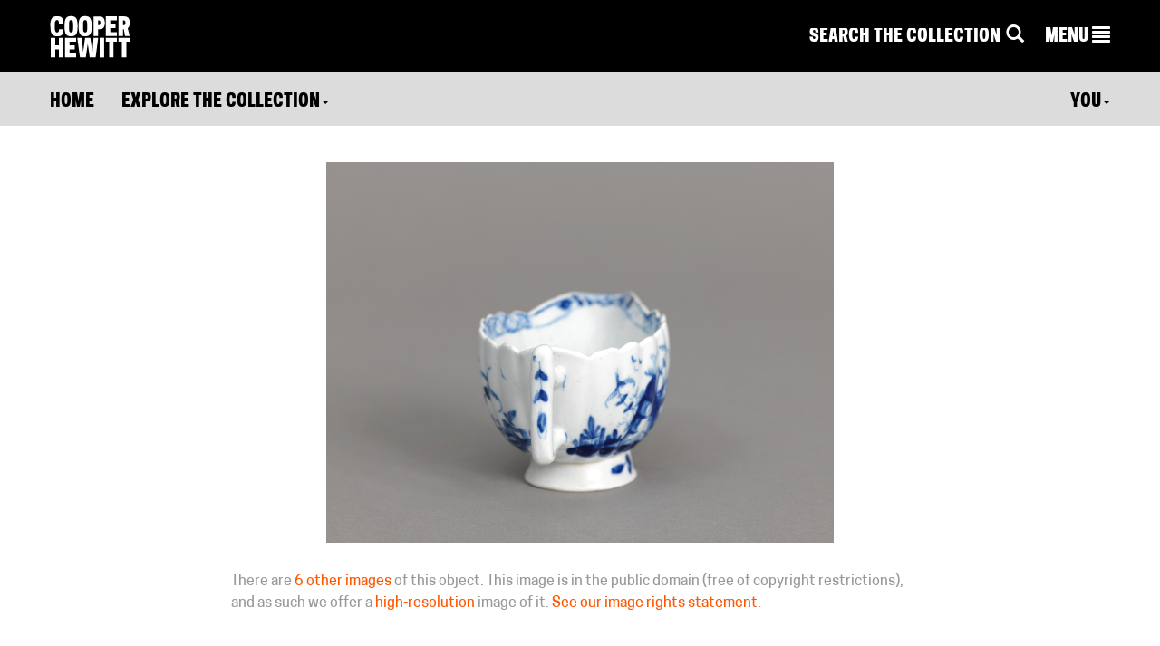

--- FILE ---
content_type: text/css
request_url: https://collection.cooperhewitt.org/css/global/bootstrap.css?cb=1674581316
body_size: 24820
content:
/* dump of Matcha styles.css, with the following modifications:
	>	change CooperHewittDisplay to CooperHewitt-Display
	>	use the following css for @font-face:
			@font-face{font-family:'CooperHewitt';src:url("/fonts/CooperHewitt-Medium.eot");src:url("/fonts/CooperHewitt-Medium.eot?#iefix") format("embedded-opentype"),url("/fonts/CooperHewitt-Medium.woff") format("woff"),url("/fonts/CooperHewitt-Medium.svg#webfont") format("svg")}body{font-family:'CooperHewitt', helvetica, arial, sans-serif;line-height:1.3;-webkit-font-smoothing:antialiased;text-rendering:optimizeLegibility}@font-face{font-family:'CooperHewitt-Display';src:url("/fonts/CooperHewitt-Display.eot");src:url("/fonts/CooperHewitt-Display.eot?#iefix") format("embedded-opentype"),url("/fonts/CooperHewitt-Display.woff") format("woff"),url("/fonts/CooperHewitt-Display.svg#webfont") format("svg")}body{font-family:'CooperHewitt', helvetica, arial, sans-serif;line-height:1.3;-webkit-font-smoothing:antialiased;text-rendering:optimizeLegibility}
*/
/*! normalize.css v3.0.0 | MIT License | git.io/normalize */html{font-family:sans-serif;-ms-text-size-adjust:100%;-webkit-text-size-adjust:100%}body{margin:0}article,aside,details,figcaption,figure,footer,header,hgroup,main,nav,section,summary{display:block}audio,canvas,progress,video{display:inline-block;vertical-align:baseline}audio:not([controls]){display:none;height:0}[hidden],template{display:none}a{background:transparent}a:active,a:hover{outline:0}abbr[title]{border-bottom:1px dotted}b,strong{font-weight:bold}dfn{font-style:italic}h1{font-size:2em;margin:0.67em 0}mark{background:#ff0;color:#000}small{font-size:80%}sub,sup{font-size:75%;line-height:0;position:relative;vertical-align:baseline}sup{top:-0.5em}sub{bottom:-0.25em}img{border:0}svg:not(:root){overflow:hidden}figure{margin:1em 40px}hr{-moz-box-sizing:content-box;box-sizing:content-box;height:0}pre{overflow:auto}code,kbd,pre,samp{font-family:monospace, monospace;font-size:1em}button,input,optgroup,select,textarea{color:inherit;font:inherit;margin:0}button{overflow:visible}button,select{text-transform:none}button,html input[type="button"],input[type="reset"],input[type="submit"]{-webkit-appearance:button;cursor:pointer}button[disabled],html input[disabled]{cursor:default}button::-moz-focus-inner,input::-moz-focus-inner{border:0;padding:0}input{line-height:normal}input[type="checkbox"],input[type="radio"]{-moz-box-sizing:border-box;box-sizing:border-box;padding:0}input[type="number"]::-webkit-inner-spin-button,input[type="number"]::-webkit-outer-spin-button{height:auto}input[type="search"]{-webkit-appearance:textfield;-moz-box-sizing:content-box;box-sizing:content-box}input[type="search"]::-webkit-search-cancel-button,input[type="search"]::-webkit-search-decoration{-webkit-appearance:none}fieldset{border:1px solid #c0c0c0;margin:0 2px;padding:0.35em 0.625em 0.75em}legend{border:0;padding:0}textarea{overflow:auto}optgroup{font-weight:bold}table{border-collapse:collapse;border-spacing:0}td,th{padding:0}@media print{*{text-shadow:none !important;color:#000 !important;background:transparent !important;box-shadow:none !important}a,a:visited{text-decoration:underline}a[href]:after{content:" (" attr(href) ")"}abbr[title]:after{content:" (" attr(title) ")"}a[href^="javascript:"]:after,a[href^="#"]:after{content:""}pre,blockquote{border:1px solid #999;page-break-inside:avoid}thead{display:table-header-group}tr,img{page-break-inside:avoid}img{max-width:100% !important}p,h2,h3{orphans:3;widows:3}h2,h3{page-break-after:avoid}select{background:#fff !important}.navbar{display:none}.table td,.table th{background-color:#fff !important}.btn>.caret,.dropup>.btn>.caret{border-top-color:#000 !important}.label{border:1px solid #000}.table{border-collapse:collapse !important}.table-bordered th,.table-bordered td{border:1px solid #ddd !important}}*{-moz-box-sizing:border-box;box-sizing:border-box}*:before,*:after{-moz-box-sizing:border-box;box-sizing:border-box}html{font-size:62.5%;-webkit-tap-highlight-color:transparent}body{font-family:"Helvetica Neue",Helvetica,Arial,sans-serif;font-size:18px;line-height:1.42857;color:#000;background-color:#fff}@media (min-width: 640px){body{font-size:18px}}input,button,select,textarea{font-family:inherit;font-size:inherit;line-height:inherit}a{color:#ff5700;text-decoration:none}a:hover,a:focus{color:#b33d00;text-decoration:underline}a:focus{outline:thin dotted;outline:5px auto -webkit-focus-ring-color;outline-offset:-2px}figure{margin:0}img{vertical-align:middle}.img-responsive{display:block;max-width:100%;height:auto}.img-rounded{border-radius:6px}.img-thumbnail{padding:4px;line-height:1.42857;background-color:#fff;border:1px solid #ddd;border-radius:4px;-webkit-transition:all 0.2s ease-in-out;transition:all 0.2s ease-in-out;display:inline-block;max-width:100%;height:auto}.img-circle{border-radius:50%}hr{margin-top:25px;margin-bottom:25px;border:0;border-top:1px solid #eee}.sr-only{position:absolute;width:1px;height:1px;margin:-1px;padding:0;overflow:hidden;clip:rect(0, 0, 0, 0);border:0}h1,h2,h3,h4,h5,h6,.h1,.h2,.h3,.h4,.h5,.h6{font-family:inherit;font-weight:500;line-height:1.1;color:inherit}h1 small,h1 .small,h2 small,h2 .small,h3 small,h3 .small,h4 small,h4 .small,h5 small,h5 .small,h6 small,h6 .small,.h1 small,.h1 .small,.h2 small,.h2 .small,.h3 small,.h3 .small,.h4 small,.h4 .small,.h5 small,.h5 .small,.h6 small,.h6 .small{font-weight:normal;line-height:1;color:#dadcd6}h1,.h1,h2,.h2,h3,.h3{margin-top:25px;margin-bottom:12.5px}h1 small,h1 .small,.h1 small,.h1 .small,h2 small,h2 .small,.h2 small,.h2 .small,h3 small,h3 .small,.h3 small,.h3 .small{font-size:65%}h4,.h4,h5,.h5,h6,.h6{margin-top:12.5px;margin-bottom:12.5px}h4 small,h4 .small,.h4 small,.h4 .small,h5 small,h5 .small,.h5 small,.h5 .small,h6 small,h6 .small,.h6 small,.h6 .small{font-size:75%}h1,.h1{font-size:46px}h2,.h2{font-size:38px}h3,.h3{font-size:31px}h4,.h4{font-size:23px}h5,.h5{font-size:18px}h6,.h6{font-size:16px}p{margin:0 0 12.5px}.lead{margin-bottom:25px;font-size:20px;font-weight:200;line-height:1.4}@media (min-width: 640px){.lead{font-size:27px}}
small,.small{font-size:85%}cite{font-style:normal}.text-left{text-align:left}.text-right{text-align:right}.text-center{text-align:center}.text-justify{text-align:justify}.text-muted{color:#dadcd6}.text-primary{color:#ff5700}a.text-primary:hover{color:#cc4600}.text-success{color:#3c763d}a.text-success:hover{color:#2b542c}.text-info{color:#31708f}a.text-info:hover{color:#245269}.text-warning{color:#8a6d3b}a.text-warning:hover{color:#66512c}.text-danger{color:#a94442}a.text-danger:hover{color:#843534}.bg-primary{color:#fff}.bg-primary{background-color:#ff5700}a.bg-primary:hover{background-color:#cc4600}.bg-success{background-color:#dff0d8}a.bg-success:hover{background-color:#c1e2b3}.bg-info{background-color:#d9edf7}a.bg-info:hover{background-color:#afd9ee}.bg-warning{background-color:#fcf8e3}a.bg-warning:hover{background-color:#f7ecb5}.bg-danger{background-color:#f2dede}a.bg-danger:hover{background-color:#e4b9b9}.page-header{padding-bottom:11.5px;margin:50px 0 25px;border-bottom:1px solid #eee}ul,ol{margin-top:0;margin-bottom:12.5px}ul ul,ul ol,ol ul,ol ol{margin-bottom:0}.list-unstyled,.list-inline{padding-left:0;list-style:none}.list-inline{margin-left:-5px}.list-inline>li{display:inline-block;padding-left:5px;padding-right:5px}dl{margin-top:0;margin-bottom:25px}dt,dd{line-height:1.42857}dt{font-weight:bold}dd{margin-left:0}@media (min-width: 640px){.dl-horizontal dt{float:left;width:160px;clear:left;text-align:right;overflow:hidden;text-overflow:ellipsis;white-space:nowrap}.dl-horizontal dd{margin-left:180px}.dl-horizontal dd:before,.dl-horizontal dd:after{content:" ";display:table}.dl-horizontal dd:after{clear:both}}abbr[title],abbr[data-original-title]{cursor:help;border-bottom:1px dotted #dadcd6}.initialism{font-size:90%;text-transform:uppercase}blockquote{padding:12.5px 25px;margin:0 0 25px;font-size:22.5px;border-left:5px solid #eee}blockquote p:last-child,blockquote ul:last-child,blockquote ol:last-child{margin-bottom:0}blockquote footer,blockquote small,blockquote .small{display:block;font-size:80%;line-height:1.42857;color:#dadcd6}blockquote footer:before,blockquote small:before,blockquote .small:before{content:'\2014 \00A0'}.blockquote-reverse,blockquote.pull-right{padding-right:15px;padding-left:0;border-right:5px solid #eee;border-left:0;text-align:right}.blockquote-reverse footer:before,.blockquote-reverse small:before,.blockquote-reverse .small:before,blockquote.pull-right footer:before,blockquote.pull-right small:before,blockquote.pull-right .small:before{content:''}.blockquote-reverse footer:after,.blockquote-reverse small:after,.blockquote-reverse .small:after,blockquote.pull-right footer:after,blockquote.pull-right small:after,blockquote.pull-right .small:after{content:'\00A0 \2014'}blockquote:before,blockquote:after{content:""}address{margin-bottom:25px;font-style:normal;line-height:1.42857}code,kbd,pre,samp{font-family:Menlo,Monaco,Consolas,"Courier New",monospace}code{padding:2px 4px;font-size:90%;color:#c7254e;background-color:#f9f2f4;white-space:nowrap;border-radius:4px}kbd{padding:2px 4px;font-size:90%;color:#fff;background-color:#333;border-radius:3px;box-shadow:inset 0 -1px 0 rgba(0,0,0,0.25)}pre{display:block;padding:12px;margin:0 0 12.5px;font-size:17px;line-height:1.42857;word-break:break-all;word-wrap:break-word;color:#333;background-color:#f5f5f5;border:1px solid #ccc;border-radius:4px}pre code{padding:0;font-size:inherit;color:inherit;white-space:pre-wrap;background-color:transparent;border-radius:0}.pre-scrollable{max-height:340px;overflow-y:scroll}.container{margin-right:auto;margin-left:auto;padding-left:15px;padding-right:15px}.container:before,.container:after{content:" ";display:table}.container:after{clear:both}@media (min-width: 640px){.container{width:640px}}@media (min-width: 980px){.container{width:980px}}@media (min-width: 1200px){.container{width:1200px}}@media (min-width: 1600px){.container{width:1600px}}
.container-fluid{margin-right:auto;margin-left:auto;padding-left:15px;padding-right:15px}.container-fluid:before,.container-fluid:after{content:" ";display:table}.container-fluid:after{clear:both}.row{margin-left:-15px;margin-right:-15px}.row:before,.row:after{content:" ";display:table}.row:after{clear:both}.col-xs-1,.col-sm-1,.col-md-1,.col-lg-1,.col-xlg-1,.col-xs-2,.col-sm-2,.col-md-2,.col-lg-2,.col-xlg-2,.col-xs-3,.col-sm-3,.col-md-3,.col-lg-3,.col-xlg-3,.col-xs-4,.col-sm-4,.col-md-4,.col-lg-4,.col-xlg-4,.col-xs-5,.col-sm-5,.col-md-5,.col-lg-5,.col-xlg-5,.col-xs-6,.col-sm-6,.col-md-6,.col-lg-6,.col-xlg-6,.col-xs-7,.col-sm-7,.col-md-7,.col-lg-7,.col-xlg-7,.col-xs-8,.col-sm-8,.col-md-8,.col-lg-8,.col-xlg-8,.col-xs-9,.col-sm-9,.col-md-9,.col-lg-9,.col-xlg-9,.col-xs-10,.col-sm-10,.col-md-10,.col-lg-10,.col-xlg-10,.col-xs-11,.col-sm-11,.col-md-11,.col-lg-11,.col-xlg-11,.col-xs-12,.col-sm-12,.col-md-12,.col-lg-12,.col-xlg-12{position:relative;min-height:1px;padding-left:15px;padding-right:15px}.col-xs-1,.col-xs-2,.col-xs-3,.col-xs-4,.col-xs-5,.col-xs-6,.col-xs-7,.col-xs-8,.col-xs-9,.col-xs-10,.col-xs-11,.col-xs-12{float:left}.col-xs-1{width:8.33333%}.col-xs-2{width:16.66667%}.col-xs-3{width:25%}.col-xs-4{width:33.33333%}.col-xs-5{width:41.66667%}.col-xs-6{width:50%}.col-xs-7{width:58.33333%}.col-xs-8{width:66.66667%}.col-xs-9{width:75%}.col-xs-10{width:83.33333%}.col-xs-11{width:91.66667%}.col-xs-12{width:100%}.col-xs-pull-0{right:0%}.col-xs-pull-1{right:8.33333%}.col-xs-pull-2{right:16.66667%}.col-xs-pull-3{right:25%}.col-xs-pull-4{right:33.33333%}.col-xs-pull-5{right:41.66667%}.col-xs-pull-6{right:50%}.col-xs-pull-7{right:58.33333%}.col-xs-pull-8{right:66.66667%}.col-xs-pull-9{right:75%}.col-xs-pull-10{right:83.33333%}.col-xs-pull-11{right:91.66667%}.col-xs-pull-12{right:100%}.col-xs-push-0{left:0%}.col-xs-push-1{left:8.33333%}.col-xs-push-2{left:16.66667%}.col-xs-push-3{left:25%}.col-xs-push-4{left:33.33333%}.col-xs-push-5{left:41.66667%}.col-xs-push-6{left:50%}.col-xs-push-7{left:58.33333%}.col-xs-push-8{left:66.66667%}.col-xs-push-9{left:75%}.col-xs-push-10{left:83.33333%}.col-xs-push-11{left:91.66667%}.col-xs-push-12{left:100%}.col-xs-offset-0{margin-left:0%}.col-xs-offset-1{margin-left:8.33333%}.col-xs-offset-2{margin-left:16.66667%}.col-xs-offset-3{margin-left:25%}.col-xs-offset-4{margin-left:33.33333%}.col-xs-offset-5{margin-left:41.66667%}.col-xs-offset-6{margin-left:50%}.col-xs-offset-7{margin-left:58.33333%}.col-xs-offset-8{margin-left:66.66667%}.col-xs-offset-9{margin-left:75%}.col-xs-offset-10{margin-left:83.33333%}.col-xs-offset-11{margin-left:91.66667%}.col-xs-offset-12{margin-left:100%}@media (min-width: 640px){.col-sm-1,.col-sm-2,.col-sm-3,.col-sm-4,.col-sm-5,.col-sm-6,.col-sm-7,.col-sm-8,.col-sm-9,.col-sm-10,.col-sm-11,.col-sm-12{float:left}.col-sm-1{width:8.33333%}.col-sm-2{width:16.66667%}.col-sm-3{width:25%}.col-sm-4{width:33.33333%}.col-sm-5{width:41.66667%}.col-sm-6{width:50%}.col-sm-7{width:58.33333%}.col-sm-8{width:66.66667%}.col-sm-9{width:75%}.col-sm-10{width:83.33333%}.col-sm-11{width:91.66667%}.col-sm-12{width:100%}.col-sm-pull-0{right:0%}.col-sm-pull-1{right:8.33333%}.col-sm-pull-2{right:16.66667%}.col-sm-pull-3{right:25%}.col-sm-pull-4{right:33.33333%}.col-sm-pull-5{right:41.66667%}.col-sm-pull-6{right:50%}.col-sm-pull-7{right:58.33333%}.col-sm-pull-8{right:66.66667%}.col-sm-pull-9{right:75%}.col-sm-pull-10{right:83.33333%}.col-sm-pull-11{right:91.66667%}.col-sm-pull-12{right:100%}.col-sm-push-0{left:0%}.col-sm-push-1{left:8.33333%}.col-sm-push-2{left:16.66667%}.col-sm-push-3{left:25%}.col-sm-push-4{left:33.33333%}.col-sm-push-5{left:41.66667%}.col-sm-push-6{left:50%}.col-sm-push-7{left:58.33333%}.col-sm-push-8{left:66.66667%}.col-sm-push-9{left:75%}.col-sm-push-10{left:83.33333%}.col-sm-push-11{left:91.66667%}.col-sm-push-12{left:100%}.col-sm-offset-0{margin-left:0%}.col-sm-offset-1{margin-left:8.33333%}.col-sm-offset-2{margin-left:16.66667%}.col-sm-offset-3{margin-left:25%}.col-sm-offset-4{margin-left:33.33333%}.col-sm-offset-5{margin-left:41.66667%}.col-sm-offset-6{margin-left:50%}.col-sm-offset-7{margin-left:58.33333%}.col-sm-offset-8{margin-left:66.66667%}.col-sm-offset-9{margin-left:75%}.col-sm-offset-10{margin-left:83.33333%}.col-sm-offset-11{margin-left:91.66667%}.col-sm-offset-12{margin-left:100%}}@media (min-width: 980px){.col-md-1,.col-md-2,.col-md-3,.col-md-4,.col-md-5,.col-md-6,.col-md-7,.col-md-8,.col-md-9,.col-md-10,.col-md-11,.col-md-12{float:left}.col-md-1{width:8.33333%}.col-md-2{width:16.66667%}.col-md-3{width:25%}.col-md-4{width:33.33333%}.col-md-5{width:41.66667%}.col-md-6{width:50%}.col-md-7{width:58.33333%}.col-md-8{width:66.66667%}.col-md-9{width:75%}.col-md-10{width:83.33333%}.col-md-11{width:91.66667%}.col-md-12{width:100%}.col-md-pull-0{right:0%}.col-md-pull-1{right:8.33333%}.col-md-pull-2{right:16.66667%}.col-md-pull-3{right:25%}.col-md-pull-4{right:33.33333%}.col-md-pull-5{right:41.66667%}.col-md-pull-6{right:50%}.col-md-pull-7{right:58.33333%}.col-md-pull-8{right:66.66667%}.col-md-pull-9{right:75%}.col-md-pull-10{right:83.33333%}.col-md-pull-11{right:91.66667%}.col-md-pull-12{right:100%}.col-md-push-0{left:0%}.col-md-push-1{left:8.33333%}.col-md-push-2{left:16.66667%}.col-md-push-3{left:25%}.col-md-push-4{left:33.33333%}.col-md-push-5{left:41.66667%}.col-md-push-6{left:50%}.col-md-push-7{left:58.33333%}.col-md-push-8{left:66.66667%}.col-md-push-9{left:75%}.col-md-push-10{left:83.33333%}.col-md-push-11{left:91.66667%}.col-md-push-12{left:100%}.col-md-offset-0{margin-left:0%}.col-md-offset-1{margin-left:8.33333%}.col-md-offset-2{margin-left:16.66667%}.col-md-offset-3{margin-left:25%}.col-md-offset-4{margin-left:33.33333%}.col-md-offset-5{margin-left:41.66667%}.col-md-offset-6{margin-left:50%}.col-md-offset-7{margin-left:58.33333%}.col-md-offset-8{margin-left:66.66667%}.col-md-offset-9{margin-left:75%}.col-md-offset-10{margin-left:83.33333%}.col-md-offset-11{margin-left:91.66667%}.col-md-offset-12{margin-left:100%}}@media (min-width: 1200px){.col-lg-1,.col-lg-2,.col-lg-3,.col-lg-4,.col-lg-5,.col-lg-6,.col-lg-7,.col-lg-8,.col-lg-9,.col-lg-10,.col-lg-11,.col-lg-12{float:left}.col-lg-1{width:8.33333%}.col-lg-2{width:16.66667%}.col-lg-3{width:25%}.col-lg-4{width:33.33333%}.col-lg-5{width:41.66667%}.col-lg-6{width:50%}.col-lg-7{width:58.33333%}.col-lg-8{width:66.66667%}.col-lg-9{width:75%}.col-lg-10{width:83.33333%}.col-lg-11{width:91.66667%}.col-lg-12{width:100%}.col-lg-pull-0{right:0%}.col-lg-pull-1{right:8.33333%}.col-lg-pull-2{right:16.66667%}.col-lg-pull-3{right:25%}.col-lg-pull-4{right:33.33333%}.col-lg-pull-5{right:41.66667%}.col-lg-pull-6{right:50%}.col-lg-pull-7{right:58.33333%}.col-lg-pull-8{right:66.66667%}.col-lg-pull-9{right:75%}.col-lg-pull-10{right:83.33333%}.col-lg-pull-11{right:91.66667%}.col-lg-pull-12{right:100%}.col-lg-push-0{left:0%}.col-lg-push-1{left:8.33333%}.col-lg-push-2{left:16.66667%}.col-lg-push-3{left:25%}.col-lg-push-4{left:33.33333%}.col-lg-push-5{left:41.66667%}.col-lg-push-6{left:50%}.col-lg-push-7{left:58.33333%}.col-lg-push-8{left:66.66667%}.col-lg-push-9{left:75%}.col-lg-push-10{left:83.33333%}.col-lg-push-11{left:91.66667%}.col-lg-push-12{left:100%}.col-lg-offset-0{margin-left:0%}.col-lg-offset-1{margin-left:8.33333%}.col-lg-offset-2{margin-left:16.66667%}.col-lg-offset-3{margin-left:25%}.col-lg-offset-4{margin-left:33.33333%}.col-lg-offset-5{margin-left:41.66667%}.col-lg-offset-6{margin-left:50%}.col-lg-offset-7{margin-left:58.33333%}.col-lg-offset-8{margin-left:66.66667%}.col-lg-offset-9{margin-left:75%}.col-lg-offset-10{margin-left:83.33333%}.col-lg-offset-11{margin-left:91.66667%}.col-lg-offset-12{margin-left:100%}}@media (min-width: 1600px){.col-xlg-1,.col-xlg-2,.col-xlg-3,.col-xlg-4,.col-xlg-5,.col-xlg-6,.col-xlg-7,.col-xlg-8,.col-xlg-9,.col-xlg-10,.col-xlg-11,.col-xlg-12{float:left}.col-xlg-1{width:8.33333%}.col-xlg-2{width:16.66667%}.col-xlg-3{width:25%}.col-xlg-4{width:33.33333%}.col-xlg-5{width:41.66667%}.col-xlg-6{width:50%}.col-xlg-7{width:58.33333%}.col-xlg-8{width:66.66667%}.col-xlg-9{width:75%}.col-xlg-10{width:83.33333%}.col-xlg-11{width:91.66667%}.col-xlg-12{width:100%}.col-xlg-pull-0{right:0%}.col-xlg-pull-1{right:8.33333%}.col-xlg-pull-2{right:16.66667%}.col-xlg-pull-3{right:25%}.col-xlg-pull-4{right:33.33333%}.col-xlg-pull-5{right:41.66667%}.col-xlg-pull-6{right:50%}.col-xlg-pull-7{right:58.33333%}.col-xlg-pull-8{right:66.66667%}.col-xlg-pull-9{right:75%}.col-xlg-pull-10{right:83.33333%}.col-xlg-pull-11{right:91.66667%}.col-xlg-pull-12{right:100%}.col-xlg-push-0{left:0%}.col-xlg-push-1{left:8.33333%}.col-xlg-push-2{left:16.66667%}.col-xlg-push-3{left:25%}.col-xlg-push-4{left:33.33333%}.col-xlg-push-5{left:41.66667%}.col-xlg-push-6{left:50%}.col-xlg-push-7{left:58.33333%}.col-xlg-push-8{left:66.66667%}.col-xlg-push-9{left:75%}.col-xlg-push-10{left:83.33333%}.col-xlg-push-11{left:91.66667%}.col-xlg-push-12{left:100%}.col-xlg-offset-0{margin-left:0%}.col-xlg-offset-1{margin-left:8.33333%}.col-xlg-offset-2{margin-left:16.66667%}.col-xlg-offset-3{margin-left:25%}.col-xlg-offset-4{margin-left:33.33333%}.col-xlg-offset-5{margin-left:41.66667%}.col-xlg-offset-6{margin-left:50%}.col-xlg-offset-7{margin-left:58.33333%}.col-xlg-offset-8{margin-left:66.66667%}.col-xlg-offset-9{margin-left:75%}.col-xlg-offset-10{margin-left:83.33333%}.col-xlg-offset-11{margin-left:91.66667%}.col-xlg-offset-12{margin-left:100%}}table{max-width:100%;background-color:transparent}th{text-align:left}.table{width:100%;margin-bottom:25px}.table>thead>tr>th,.table>thead>tr>td,.table>tbody>tr>th,.table>tbody>tr>td,.table>tfoot>tr>th,.table>tfoot>tr>td{padding:8px;line-height:1.42857;vertical-align:top;border-top:1px solid #ddd}.table>thead>tr>th{vertical-align:bottom;border-bottom:2px solid #ddd}.table>caption+thead>tr:first-child>th,.table>caption+thead>tr:first-child>td,.table>colgroup+thead>tr:first-child>th,.table>colgroup+thead>tr:first-child>td,.table>thead:first-child>tr:first-child>th,.table>thead:first-child>tr:first-child>td{border-top:0}.table>tbody+tbody{border-top:2px solid #ddd}.table .table{background-color:#fff}.table-condensed>thead>tr>th,.table-condensed>thead>tr>td,.table-condensed>tbody>tr>th,.table-condensed>tbody>tr>td,.table-condensed>tfoot>tr>th,.table-condensed>tfoot>tr>td{padding:5px}.table-bordered{border:1px solid #ddd}.table-bordered>thead>tr>th,.table-bordered>thead>tr>td,.table-bordered>tbody>tr>th,.table-bordered>tbody>tr>td,.table-bordered>tfoot>tr>th,.table-bordered>tfoot>tr>td{border:1px solid #ddd}.table-bordered>thead>tr>th,.table-bordered>thead>tr>td{border-bottom-width:2px}.table-striped>tbody>tr:nth-child(odd)>td,.table-striped>tbody>tr:nth-child(odd)>th{background-color:#f9f9f9}.table-hover>tbody>tr:hover>td,.table-hover>tbody>tr:hover>th{background-color:#f5f5f5}table col[class*="col-"]{position:static;float:none;display:table-column}table td[class*="col-"],table th[class*="col-"]{position:static;float:none;display:table-cell}.table>thead>tr>td.active,.table>thead>tr>th.active,.table>thead>tr.active>td,.table>thead>tr.active>th,.table>tbody>tr>td.active,.table>tbody>tr>th.active,.table>tbody>tr.active>td,.table>tbody>tr.active>th,.table>tfoot>tr>td.active,.table>tfoot>tr>th.active,.table>tfoot>tr.active>td,.table>tfoot>tr.active>th{background-color:#f5f5f5}.table-hover>tbody>tr>td.active:hover,.table-hover>tbody>tr>th.active:hover,.table-hover>tbody>tr.active:hover>td,.table-hover>tbody>tr.active:hover>th{background-color:#e8e8e8}.table>thead>tr>td.success,.table>thead>tr>th.success,.table>thead>tr.success>td,.table>thead>tr.success>th,.table>tbody>tr>td.success,.table>tbody>tr>th.success,.table>tbody>tr.success>td,.table>tbody>tr.success>th,.table>tfoot>tr>td.success,.table>tfoot>tr>th.success,.table>tfoot>tr.success>td,.table>tfoot>tr.success>th{background-color:#dff0d8}.table-hover>tbody>tr>td.success:hover,.table-hover>tbody>tr>th.success:hover,.table-hover>tbody>tr.success:hover>td,.table-hover>tbody>tr.success:hover>th{background-color:#d0e9c6}.table>thead>tr>td.info,.table>thead>tr>th.info,.table>thead>tr.info>td,.table>thead>tr.info>th,.table>tbody>tr>td.info,.table>tbody>tr>th.info,.table>tbody>tr.info>td,.table>tbody>tr.info>th,.table>tfoot>tr>td.info,.table>tfoot>tr>th.info,.table>tfoot>tr.info>td,.table>tfoot>tr.info>th{background-color:#d9edf7}.table-hover>tbody>tr>td.info:hover,.table-hover>tbody>tr>th.info:hover,.table-hover>tbody>tr.info:hover>td,.table-hover>tbody>tr.info:hover>th{background-color:#c4e3f3}.table>thead>tr>td.warning,.table>thead>tr>th.warning,.table>thead>tr.warning>td,.table>thead>tr.warning>th,.table>tbody>tr>td.warning,.table>tbody>tr>th.warning,.table>tbody>tr.warning>td,.table>tbody>tr.warning>th,.table>tfoot>tr>td.warning,.table>tfoot>tr>th.warning,.table>tfoot>tr.warning>td,.table>tfoot>tr.warning>th{background-color:#fcf8e3}.table-hover>tbody>tr>td.warning:hover,.table-hover>tbody>tr>th.warning:hover,.table-hover>tbody>tr.warning:hover>td,.table-hover>tbody>tr.warning:hover>th{background-color:#faf2cc}.table>thead>tr>td.danger,.table>thead>tr>th.danger,.table>thead>tr.danger>td,.table>thead>tr.danger>th,.table>tbody>tr>td.danger,.table>tbody>tr>th.danger,.table>tbody>tr.danger>td,.table>tbody>tr.danger>th,.table>tfoot>tr>td.danger,.table>tfoot>tr>th.danger,.table>tfoot>tr.danger>td,.table>tfoot>tr.danger>th{background-color:#f2dede}.table-hover>tbody>tr>td.danger:hover,.table-hover>tbody>tr>th.danger:hover,.table-hover>tbody>tr.danger:hover>td,.table-hover>tbody>tr.danger:hover>th{background-color:#ebcccc}@media (max-width: 639px){.table-responsive{width:100%;margin-bottom:18.75px;overflow-y:hidden;overflow-x:scroll;-ms-overflow-style:-ms-autohiding-scrollbar;border:1px solid #ddd;-webkit-overflow-scrolling:touch}.table-responsive>.table{margin-bottom:0}.table-responsive>.table>thead>tr>th,.table-responsive>.table>thead>tr>td,.table-responsive>.table>tbody>tr>th,.table-responsive>.table>tbody>tr>td,.table-responsive>.table>tfoot>tr>th,.table-responsive>.table>tfoot>tr>td{white-space:nowrap}.table-responsive>.table-bordered{border:0}.table-responsive>.table-bordered>thead>tr>th:first-child,.table-responsive>.table-bordered>thead>tr>td:first-child,.table-responsive>.table-bordered>tbody>tr>th:first-child,.table-responsive>.table-bordered>tbody>tr>td:first-child,.table-responsive>.table-bordered>tfoot>tr>th:first-child,.table-responsive>.table-bordered>tfoot>tr>td:first-child{border-left:0}.table-responsive>.table-bordered>thead>tr>th:last-child,.table-responsive>.table-bordered>thead>tr>td:last-child,.table-responsive>.table-bordered>tbody>tr>th:last-child,.table-responsive>.table-bordered>tbody>tr>td:last-child,.table-responsive>.table-bordered>tfoot>tr>th:last-child,.table-responsive>.table-bordered>tfoot>tr>td:last-child{border-right:0}.table-responsive>.table-bordered>tbody>tr:last-child>th,.table-responsive>.table-bordered>tbody>tr:last-child>td,.table-responsive>.table-bordered>tfoot>tr:last-child>th,.table-responsive>.table-bordered>tfoot>tr:last-child>td{border-bottom:0}}fieldset{padding:0;margin:0;border:0;min-width:0}legend{display:block;width:100%;padding:0;margin-bottom:25px;font-size:27px;line-height:inherit;color:#333;border:0;border-bottom:1px solid #e5e5e5}label{display:inline-block;margin-bottom:5px;font-weight:bold}input[type="search"]{-moz-box-sizing:border-box;box-sizing:border-box}input[type="radio"],input[type="checkbox"]{margin:4px 0 0;margin-top:1px \9;line-height:normal}input[type="file"]{display:block}input[type="range"]{display:block;width:100%}select[multiple],select[size]{height:auto}input[type="file"]:focus,input[type="radio"]:focus,input[type="checkbox"]:focus{outline:thin dotted;outline:5px auto -webkit-focus-ring-color;outline-offset:-2px}output{display:block;padding-top:7px;font-size:18px;line-height:1.42857;color:#555}.form-control{display:block;width:100%;height:39px;padding:6px 12px;font-size:18px;line-height:1.42857;color:#555;background-color:#fff;background-image:none;border:1px solid #ccc;border-radius:4px;box-shadow:inset 0 1px 1px rgba(0,0,0,0.075);-webkit-transition:border-color ease-in-out 0.15s,box-shadow ease-in-out 0.15s;transition:border-color ease-in-out 0.15s,box-shadow ease-in-out 0.15s}.form-control:focus{border-color:#66afe9;outline:0;box-shadow:inset 0 1px 1px rgba(0,0,0,0.075),0 0 8px rgba(102,175,233,0.6)}.form-control::-moz-placeholder{color:#dadcd6;opacity:1}.form-control:-ms-input-placeholder{color:#dadcd6}.form-control::-webkit-input-placeholder{color:#dadcd6}.form-control[disabled],.form-control[readonly],fieldset[disabled] .form-control{cursor:not-allowed;background-color:#eee;opacity:1}textarea.form-control{height:auto}input[type="search"]{-webkit-appearance:none}input[type="date"]{line-height:39px}.form-group{margin-bottom:15px}.radio,.checkbox{display:block;min-height:25px;margin-top:10px;margin-bottom:10px;padding-left:20px}.radio label,.checkbox label{display:inline;font-weight:normal;cursor:pointer}.radio input[type="radio"],.radio-inline input[type="radio"],.checkbox input[type="checkbox"],.checkbox-inline input[type="checkbox"]{float:left;margin-left:-20px}.radio+.radio,.checkbox+.checkbox{margin-top:-5px}.radio-inline,.checkbox-inline{display:inline-block;padding-left:20px;margin-bottom:0;vertical-align:middle;font-weight:normal;cursor:pointer}.radio-inline+.radio-inline,.checkbox-inline+.checkbox-inline{margin-top:0;margin-left:10px}input[type="radio"][disabled],fieldset[disabled] input[type="radio"],input[type="checkbox"][disabled],fieldset[disabled] input[type="checkbox"],.radio[disabled],fieldset[disabled] .radio,.radio-inline[disabled],fieldset[disabled] .radio-inline,.checkbox[disabled],fieldset[disabled] .checkbox,.checkbox-inline[disabled],fieldset[disabled] .checkbox-inline{cursor:not-allowed}.input-sm{height:36px;padding:5px 10px;font-size:16px;line-height:1.5;border-radius:3px}select.input-sm{height:36px;line-height:36px}textarea.input-sm,select[multiple].input-sm{height:auto}.input-lg{height:53px;padding:10px 16px;font-size:23px;line-height:1.33;border-radius:6px}select.input-lg{height:53px;line-height:53px}textarea.input-lg,select[multiple].input-lg{height:auto}.has-feedback{position:relative}.has-feedback .form-control{padding-right:48.75px}.has-feedback .form-control-feedback{position:absolute;top:30px;right:0;display:block;width:39px;height:39px;line-height:39px;text-align:center}.has-success .help-block,.has-success .control-label,.has-success .radio,.has-success .checkbox,.has-success .radio-inline,.has-success .checkbox-inline{color:#3c763d}.has-success .form-control{border-color:#3c763d;box-shadow:inset 0 1px 1px rgba(0,0,0,0.075)}.has-success .form-control:focus{border-color:#2b542c;box-shadow:inset 0 1px 1px rgba(0,0,0,0.075),0 0 6px #67b168}.has-success .input-group-addon{color:#3c763d;border-color:#3c763d;background-color:#dff0d8}.has-success .form-control-feedback{color:#3c763d}.has-warning .help-block,.has-warning .control-label,.has-warning .radio,.has-warning .checkbox,.has-warning .radio-inline,.has-warning .checkbox-inline{color:#8a6d3b}.has-warning .form-control{border-color:#8a6d3b;box-shadow:inset 0 1px 1px rgba(0,0,0,0.075)}.has-warning .form-control:focus{border-color:#66512c;box-shadow:inset 0 1px 1px rgba(0,0,0,0.075),0 0 6px #c0a16b}.has-warning .input-group-addon{color:#8a6d3b;border-color:#8a6d3b;background-color:#fcf8e3}.has-warning .form-control-feedback{color:#8a6d3b}.has-error .help-block,.has-error .control-label,.has-error .radio,.has-error .checkbox,.has-error .radio-inline,.has-error .checkbox-inline{color:#a94442}.has-error .form-control{border-color:#a94442;box-shadow:inset 0 1px 1px rgba(0,0,0,0.075)}.has-error .form-control:focus{border-color:#843534;box-shadow:inset 0 1px 1px rgba(0,0,0,0.075),0 0 6px #ce8483}.has-error .input-group-addon{color:#a94442;border-color:#a94442;background-color:#f2dede}.has-error .form-control-feedback{color:#a94442}.form-control-static{margin-bottom:0}.help-block{display:block;margin-top:5px;margin-bottom:10px;color:#404040}@media (min-width: 640px){.form-inline .form-group,.navbar-form .form-group{display:inline-block;margin-bottom:0;vertical-align:middle}.form-inline .form-control,.navbar-form .form-control{display:inline-block;width:auto;vertical-align:middle}.form-inline .input-group>.form-control,.navbar-form .input-group>.form-control{width:100%}.form-inline .control-label,.navbar-form .control-label{margin-bottom:0;vertical-align:middle}.form-inline .radio,.navbar-form .radio,.form-inline .checkbox,.navbar-form .checkbox{display:inline-block;margin-top:0;margin-bottom:0;padding-left:0;vertical-align:middle}.form-inline .radio input[type="radio"],.navbar-form .radio input[type="radio"],.form-inline .checkbox input[type="checkbox"],.navbar-form .checkbox input[type="checkbox"]{float:none;margin-left:0}.form-inline .has-feedback .form-control-feedback,.navbar-form .has-feedback .form-control-feedback{top:0}}
.form-horizontal .control-label,.form-horizontal .radio,.form-horizontal .checkbox,.form-horizontal .radio-inline,.form-horizontal .checkbox-inline{margin-top:0;margin-bottom:0;padding-top:7px}.form-horizontal .radio,.form-horizontal .checkbox{min-height:32px}.form-horizontal .form-group{margin-left:-15px;margin-right:-15px}.form-horizontal .form-group:before,.form-horizontal .form-group:after{content:" ";display:table}.form-horizontal .form-group:after{clear:both}.form-horizontal .form-control-static{padding-top:7px}@media (min-width: 640px){.form-horizontal .control-label{text-align:right}}.form-horizontal .has-feedback .form-control-feedback{top:0;right:15px}.btn{display:inline-block;margin-bottom:0;font-weight:normal;text-align:center;vertical-align:middle;cursor:pointer;background-image:none;border:1px solid transparent;white-space:nowrap;padding:6px 12px;font-size:18px;line-height:1.42857;border-radius:4px;-webkit-user-select:none;-moz-user-select:none;-ms-user-select:none;user-select:none}.btn:focus,.btn:active:focus,.btn.active:focus{outline:thin dotted;outline:5px auto -webkit-focus-ring-color;outline-offset:-2px}.btn:hover,.btn:focus{color:#333;text-decoration:none}.btn:active,.btn.active{outline:0;background-image:none;box-shadow:inset 0 3px 5px rgba(0,0,0,0.125)}.btn.disabled,.btn[disabled],fieldset[disabled] .btn{cursor:not-allowed;pointer-events:none;opacity:0.65;filter:alpha(opacity=65);box-shadow:none}.btn-default{color:#333;background-color:#fff;border-color:#ccc}.btn-default:hover,.btn-default:focus,.btn-default:active,.btn-default.active{color:#333;background-color:#ebebeb;border-color:#adadad}.open .btn-default.dropdown-toggle{color:#333;background-color:#ebebeb;border-color:#adadad}.btn-default:active,.btn-default.active{background-image:none}.open .btn-default.dropdown-toggle{background-image:none}.btn-default.disabled,.btn-default.disabled:hover,.btn-default.disabled:focus,.btn-default.disabled:active,.btn-default.disabled.active,.btn-default[disabled],.btn-default[disabled]:hover,.btn-default[disabled]:focus,.btn-default[disabled]:active,.btn-default[disabled].active,fieldset[disabled] .btn-default,fieldset[disabled] .btn-default:hover,fieldset[disabled] .btn-default:focus,fieldset[disabled] .btn-default:active,fieldset[disabled] .btn-default.active{background-color:#fff;border-color:#ccc}.btn-default .badge{color:#fff;background-color:#333}.btn-primary{color:#fff;background-color:#ff5700;border-color:#e64e00}.btn-primary:hover,.btn-primary:focus,.btn-primary:active,.btn-primary.active{color:#fff;background-color:#d64900;border-color:#a83900}.open .btn-primary.dropdown-toggle{color:#fff;background-color:#d64900;border-color:#a83900}.btn-primary:active,.btn-primary.active{background-image:none}.open .btn-primary.dropdown-toggle{background-image:none}.btn-primary.disabled,.btn-primary.disabled:hover,.btn-primary.disabled:focus,.btn-primary.disabled:active,.btn-primary.disabled.active,.btn-primary[disabled],.btn-primary[disabled]:hover,.btn-primary[disabled]:focus,.btn-primary[disabled]:active,.btn-primary[disabled].active,fieldset[disabled] .btn-primary,fieldset[disabled] .btn-primary:hover,fieldset[disabled] .btn-primary:focus,fieldset[disabled] .btn-primary:active,fieldset[disabled] .btn-primary.active{background-color:#ff5700;border-color:#e64e00}.btn-primary .badge{color:#ff5700;background-color:#fff}.btn-success{color:#fff;background-color:#5cb85c;border-color:#4cae4c}.btn-success:hover,.btn-success:focus,.btn-success:active,.btn-success.active{color:#fff;background-color:#47a447;border-color:#398439}.open .btn-success.dropdown-toggle{color:#fff;background-color:#47a447;border-color:#398439}.btn-success:active,.btn-success.active{background-image:none}.open .btn-success.dropdown-toggle{background-image:none}.btn-success.disabled,.btn-success.disabled:hover,.btn-success.disabled:focus,.btn-success.disabled:active,.btn-success.disabled.active,.btn-success[disabled],.btn-success[disabled]:hover,.btn-success[disabled]:focus,.btn-success[disabled]:active,.btn-success[disabled].active,fieldset[disabled] .btn-success,fieldset[disabled] .btn-success:hover,fieldset[disabled] .btn-success:focus,fieldset[disabled] .btn-success:active,fieldset[disabled] .btn-success.active{background-color:#5cb85c;border-color:#4cae4c}.btn-success .badge{color:#5cb85c;background-color:#fff}.btn-info{color:#fff;background-color:#5bc0de;border-color:#46b8da}.btn-info:hover,.btn-info:focus,.btn-info:active,.btn-info.active{color:#fff;background-color:#39b3d7;border-color:#269abc}.open .btn-info.dropdown-toggle{color:#fff;background-color:#39b3d7;border-color:#269abc}.btn-info:active,.btn-info.active{background-image:none}.open .btn-info.dropdown-toggle{background-image:none}.btn-info.disabled,.btn-info.disabled:hover,.btn-info.disabled:focus,.btn-info.disabled:active,.btn-info.disabled.active,.btn-info[disabled],.btn-info[disabled]:hover,.btn-info[disabled]:focus,.btn-info[disabled]:active,.btn-info[disabled].active,fieldset[disabled] .btn-info,fieldset[disabled] .btn-info:hover,fieldset[disabled] .btn-info:focus,fieldset[disabled] .btn-info:active,fieldset[disabled] .btn-info.active{background-color:#5bc0de;border-color:#46b8da}.btn-info .badge{color:#5bc0de;background-color:#fff}.btn-warning{color:#fff;background-color:#f0ad4e;border-color:#eea236}.btn-warning:hover,.btn-warning:focus,.btn-warning:active,.btn-warning.active{color:#fff;background-color:#ed9c28;border-color:#d58512}.open .btn-warning.dropdown-toggle{color:#fff;background-color:#ed9c28;border-color:#d58512}.btn-warning:active,.btn-warning.active{background-image:none}.open .btn-warning.dropdown-toggle{background-image:none}.btn-warning.disabled,.btn-warning.disabled:hover,.btn-warning.disabled:focus,.btn-warning.disabled:active,.btn-warning.disabled.active,.btn-warning[disabled],.btn-warning[disabled]:hover,.btn-warning[disabled]:focus,.btn-warning[disabled]:active,.btn-warning[disabled].active,fieldset[disabled] .btn-warning,fieldset[disabled] .btn-warning:hover,fieldset[disabled] .btn-warning:focus,fieldset[disabled] .btn-warning:active,fieldset[disabled] .btn-warning.active{background-color:#f0ad4e;border-color:#eea236}.btn-warning .badge{color:#f0ad4e;background-color:#fff}.btn-danger{color:#fff;background-color:#d9534f;border-color:#d43f3a}.btn-danger:hover,.btn-danger:focus,.btn-danger:active,.btn-danger.active{color:#fff;background-color:#d2322d;border-color:#ac2925}.open .btn-danger.dropdown-toggle{color:#fff;background-color:#d2322d;border-color:#ac2925}.btn-danger:active,.btn-danger.active{background-image:none}.open .btn-danger.dropdown-toggle{background-image:none}.btn-danger.disabled,.btn-danger.disabled:hover,.btn-danger.disabled:focus,.btn-danger.disabled:active,.btn-danger.disabled.active,.btn-danger[disabled],.btn-danger[disabled]:hover,.btn-danger[disabled]:focus,.btn-danger[disabled]:active,.btn-danger[disabled].active,fieldset[disabled] .btn-danger,fieldset[disabled] .btn-danger:hover,fieldset[disabled] .btn-danger:focus,fieldset[disabled] .btn-danger:active,fieldset[disabled] .btn-danger.active{background-color:#d9534f;border-color:#d43f3a}.btn-danger .badge{color:#d9534f;background-color:#fff}.btn-link{color:#ff5700;font-weight:normal;cursor:pointer;border-radius:0}.btn-link,.btn-link:active,.btn-link[disabled],fieldset[disabled] .btn-link{background-color:transparent;box-shadow:none}.btn-link,.btn-link:hover,.btn-link:focus,.btn-link:active{border-color:transparent}.btn-link:hover,.btn-link:focus{color:#b33d00;text-decoration:underline;background-color:transparent}.btn-link[disabled]:hover,.btn-link[disabled]:focus,fieldset[disabled] .btn-link:hover,fieldset[disabled] .btn-link:focus{color:#dadcd6;text-decoration:none}.btn-lg{padding:10px 16px;font-size:23px;line-height:1.33;border-radius:6px}.btn-sm{padding:5px 10px;font-size:16px;line-height:1.5;border-radius:3px}.btn-xs{padding:1px 5px;font-size:16px;line-height:1.5;border-radius:3px}.btn-block{display:block;width:100%;padding-left:0;padding-right:0}.btn-block+.btn-block{margin-top:5px}input[type="submit"].btn-block,input[type="reset"].btn-block,input[type="button"].btn-block{width:100%}.fade{opacity:0;-webkit-transition:opacity 0.15s linear;transition:opacity 0.15s linear}.fade.in{opacity:1}.collapse{display:none}.collapse.in{display:block}.collapsing{position:relative;height:0;overflow:hidden;-webkit-transition:height 0.35s ease;transition:height 0.35s ease}
@font-face{font-family:'Glyphicons Halflings';src:url("bootstrap/glyphicons-halflings-regular.eot");src:url("bootstrap/glyphicons-halflings-regular.eot?#iefix") format("embedded-opentype"),url("bootstrap/glyphicons-halflings-regular.woff") format("woff"),url("bootstrap/glyphicons-halflings-regular.ttf") format("truetype"),url("bootstrap/glyphicons-halflings-regular.svg#glyphicons_halflingsregular") format("svg")}.glyphicon{position:relative;top:1px;display:inline-block;font-family:'Glyphicons Halflings';font-style:normal;font-weight:normal;line-height:1;-webkit-font-smoothing:antialiased;-moz-osx-font-smoothing:grayscale}.glyphicon-asterisk:before{content:"\2a"}.glyphicon-plus:before{content:"\2b"}.glyphicon-euro:before{content:"\20ac"}.glyphicon-minus:before{content:"\2212"}.glyphicon-cloud:before{content:"\2601"}.glyphicon-envelope:before{content:"\2709"}.glyphicon-pencil:before{content:"\270f"}.glyphicon-glass:before{content:"\e001"}.glyphicon-music:before{content:"\e002"}.glyphicon-search:before{content:"\e003"}.glyphicon-heart:before{content:"\e005"}.glyphicon-star:before{content:"\e006"}.glyphicon-star-empty:before{content:"\e007"}.glyphicon-user:before{content:"\e008"}.glyphicon-film:before{content:"\e009"}.glyphicon-th-large:before{content:"\e010"}.glyphicon-th:before{content:"\e011"}.glyphicon-th-list:before{content:"\e012"}.glyphicon-ok:before{content:"\e013"}.glyphicon-remove:before{content:"\e014"}.glyphicon-zoom-in:before{content:"\e015"}.glyphicon-zoom-out:before{content:"\e016"}.glyphicon-off:before{content:"\e017"}.glyphicon-signal:before{content:"\e018"}.glyphicon-cog:before{content:"\e019"}.glyphicon-trash:before{content:"\e020"}.glyphicon-home:before{content:"\e021"}.glyphicon-file:before{content:"\e022"}.glyphicon-time:before{content:"\e023"}.glyphicon-road:before{content:"\e024"}.glyphicon-download-alt:before{content:"\e025"}.glyphicon-download:before{content:"\e026"}.glyphicon-upload:before{content:"\e027"}.glyphicon-inbox:before{content:"\e028"}.glyphicon-play-circle:before{content:"\e029"}.glyphicon-repeat:before{content:"\e030"}.glyphicon-refresh:before{content:"\e031"}.glyphicon-list-alt:before{content:"\e032"}.glyphicon-lock:before{content:"\e033"}.glyphicon-flag:before{content:"\e034"}.glyphicon-headphones:before{content:"\e035"}.glyphicon-volume-off:before{content:"\e036"}.glyphicon-volume-down:before{content:"\e037"}.glyphicon-volume-up:before{content:"\e038"}.glyphicon-qrcode:before{content:"\e039"}.glyphicon-barcode:before{content:"\e040"}.glyphicon-tag:before{content:"\e041"}.glyphicon-tags:before{content:"\e042"}.glyphicon-book:before{content:"\e043"}.glyphicon-bookmark:before{content:"\e044"}.glyphicon-print:before{content:"\e045"}.glyphicon-camera:before{content:"\e046"}.glyphicon-font:before{content:"\e047"}.glyphicon-bold:before{content:"\e048"}.glyphicon-italic:before{content:"\e049"}.glyphicon-text-height:before{content:"\e050"}.glyphicon-text-width:before{content:"\e051"}.glyphicon-align-left:before{content:"\e052"}.glyphicon-align-center:before{content:"\e053"}.glyphicon-align-right:before{content:"\e054"}.glyphicon-align-justify:before{content:"\e055"}.glyphicon-list:before{content:"\e056"}.glyphicon-indent-left:before{content:"\e057"}.glyphicon-indent-right:before{content:"\e058"}.glyphicon-facetime-video:before{content:"\e059"}.glyphicon-picture:before{content:"\e060"}.glyphicon-map-marker:before{content:"\e062"}.glyphicon-adjust:before{content:"\e063"}.glyphicon-tint:before{content:"\e064"}.glyphicon-edit:before{content:"\e065"}.glyphicon-share:before{content:"\e066"}.glyphicon-check:before{content:"\e067"}.glyphicon-move:before{content:"\e068"}.glyphicon-step-backward:before{content:"\e069"}.glyphicon-fast-backward:before{content:"\e070"}.glyphicon-backward:before{content:"\e071"}.glyphicon-play:before{content:"\e072"}.glyphicon-pause:before{content:"\e073"}.glyphicon-stop:before{content:"\e074"}.glyphicon-forward:before{content:"\e075"}.glyphicon-fast-forward:before{content:"\e076"}.glyphicon-step-forward:before{content:"\e077"}.glyphicon-eject:before{content:"\e078"}.glyphicon-chevron-left:before{content:"\e079"}.glyphicon-chevron-right:before{content:"\e080"}.glyphicon-plus-sign:before{content:"\e081"}.glyphicon-minus-sign:before{content:"\e082"}.glyphicon-remove-sign:before{content:"\e083"}.glyphicon-ok-sign:before{content:"\e084"}.glyphicon-question-sign:before{content:"\e085"}.glyphicon-info-sign:before{content:"\e086"}.glyphicon-screenshot:before{content:"\e087"}.glyphicon-remove-circle:before{content:"\e088"}.glyphicon-ok-circle:before{content:"\e089"}.glyphicon-ban-circle:before{content:"\e090"}.glyphicon-arrow-left:before{content:"\e091"}.glyphicon-arrow-right:before{content:"\e092"}.glyphicon-arrow-up:before{content:"\e093"}.glyphicon-arrow-down:before{content:"\e094"}.glyphicon-share-alt:before{content:"\e095"}.glyphicon-resize-full:before{content:"\e096"}.glyphicon-resize-small:before{content:"\e097"}.glyphicon-exclamation-sign:before{content:"\e101"}.glyphicon-gift:before{content:"\e102"}.glyphicon-leaf:before{content:"\e103"}.glyphicon-fire:before{content:"\e104"}.glyphicon-eye-open:before{content:"\e105"}.glyphicon-eye-close:before{content:"\e106"}.glyphicon-warning-sign:before{content:"\e107"}.glyphicon-plane:before{content:"\e108"}.glyphicon-calendar:before{content:"\e109"}.glyphicon-random:before{content:"\e110"}.glyphicon-comment:before{content:"\e111"}.glyphicon-magnet:before{content:"\e112"}.glyphicon-chevron-up:before{content:"\e113"}.glyphicon-chevron-down:before{content:"\e114"}.glyphicon-retweet:before{content:"\e115"}.glyphicon-shopping-cart:before{content:"\e116"}.glyphicon-folder-close:before{content:"\e117"}.glyphicon-folder-open:before{content:"\e118"}.glyphicon-resize-vertical:before{content:"\e119"}.glyphicon-resize-horizontal:before{content:"\e120"}.glyphicon-hdd:before{content:"\e121"}.glyphicon-bullhorn:before{content:"\e122"}.glyphicon-bell:before{content:"\e123"}.glyphicon-certificate:before{content:"\e124"}.glyphicon-thumbs-up:before{content:"\e125"}.glyphicon-thumbs-down:before{content:"\e126"}.glyphicon-hand-right:before{content:"\e127"}.glyphicon-hand-left:before{content:"\e128"}.glyphicon-hand-up:before{content:"\e129"}.glyphicon-hand-down:before{content:"\e130"}.glyphicon-circle-arrow-right:before{content:"\e131"}.glyphicon-circle-arrow-left:before{content:"\e132"}.glyphicon-circle-arrow-up:before{content:"\e133"}.glyphicon-circle-arrow-down:before{content:"\e134"}.glyphicon-globe:before{content:"\e135"}.glyphicon-wrench:before{content:"\e136"}.glyphicon-tasks:before{content:"\e137"}.glyphicon-filter:before{content:"\e138"}.glyphicon-briefcase:before{content:"\e139"}.glyphicon-fullscreen:before{content:"\e140"}.glyphicon-dashboard:before{content:"\e141"}.glyphicon-paperclip:before{content:"\e142"}.glyphicon-heart-empty:before{content:"\e143"}.glyphicon-link:before{content:"\e144"}.glyphicon-phone:before{content:"\e145"}.glyphicon-pushpin:before{content:"\e146"}.glyphicon-usd:before{content:"\e148"}.glyphicon-gbp:before{content:"\e149"}.glyphicon-sort:before{content:"\e150"}.glyphicon-sort-by-alphabet:before{content:"\e151"}.glyphicon-sort-by-alphabet-alt:before{content:"\e152"}.glyphicon-sort-by-order:before{content:"\e153"}.glyphicon-sort-by-order-alt:before{content:"\e154"}.glyphicon-sort-by-attributes:before{content:"\e155"}.glyphicon-sort-by-attributes-alt:before{content:"\e156"}.glyphicon-unchecked:before{content:"\e157"}.glyphicon-expand:before{content:"\e158"}.glyphicon-collapse-down:before{content:"\e159"}.glyphicon-collapse-up:before{content:"\e160"}.glyphicon-log-in:before{content:"\e161"}.glyphicon-flash:before{content:"\e162"}.glyphicon-log-out:before{content:"\e163"}.glyphicon-new-window:before{content:"\e164"}.glyphicon-record:before{content:"\e165"}.glyphicon-save:before{content:"\e166"}.glyphicon-open:before{content:"\e167"}.glyphicon-saved:before{content:"\e168"}.glyphicon-import:before{content:"\e169"}.glyphicon-export:before{content:"\e170"}.glyphicon-send:before{content:"\e171"}.glyphicon-floppy-disk:before{content:"\e172"}.glyphicon-floppy-saved:before{content:"\e173"}.glyphicon-floppy-remove:before{content:"\e174"}.glyphicon-floppy-save:before{content:"\e175"}.glyphicon-floppy-open:before{content:"\e176"}.glyphicon-credit-card:before{content:"\e177"}.glyphicon-transfer:before{content:"\e178"}.glyphicon-cutlery:before{content:"\e179"}.glyphicon-header:before{content:"\e180"}.glyphicon-compressed:before{content:"\e181"}.glyphicon-earphone:before{content:"\e182"}.glyphicon-phone-alt:before{content:"\e183"}.glyphicon-tower:before{content:"\e184"}.glyphicon-stats:before{content:"\e185"}.glyphicon-sd-video:before{content:"\e186"}.glyphicon-hd-video:before{content:"\e187"}.glyphicon-subtitles:before{content:"\e188"}.glyphicon-sound-stereo:before{content:"\e189"}.glyphicon-sound-dolby:before{content:"\e190"}.glyphicon-sound-5-1:before{content:"\e191"}.glyphicon-sound-6-1:before{content:"\e192"}.glyphicon-sound-7-1:before{content:"\e193"}.glyphicon-copyright-mark:before{content:"\e194"}.glyphicon-registration-mark:before{content:"\e195"}.glyphicon-cloud-download:before{content:"\e197"}.glyphicon-cloud-upload:before{content:"\e198"}.glyphicon-tree-conifer:before{content:"\e199"}.glyphicon-tree-deciduous:before{content:"\e200"}.caret{display:inline-block;width:0;height:0;margin-left:2px;vertical-align:middle;border-top:4px solid;border-right:4px solid transparent;border-left:4px solid transparent}.dropdown{position:relative}.dropdown-toggle:focus{outline:0}.dropdown-menu{position:absolute;top:100%;left:0;z-index:1000;display:none;float:left;min-width:160px;padding:5px 0;margin:2px 0 0;list-style:none;font-size:18px;background-color:#fff;border:1px solid #ccc;border:1px solid rgba(0,0,0,0.15);border-radius:4px;box-shadow:0 6px 12px rgba(0,0,0,0.175);background-clip:padding-box}.dropdown-menu.pull-right{right:0;left:auto}.dropdown-menu .divider{height:1px;margin:12px 0;overflow:hidden;background-color:#e5e5e5}.dropdown-menu>li>a{display:block;padding:3px 20px;clear:both;font-weight:normal;line-height:1.42857;color:#333;white-space:nowrap}.dropdown-menu>li>a:hover,.dropdown-menu>li>a:focus{text-decoration:none;color:#262626;background-color:#f5f5f5}.dropdown-menu>.active>a,.dropdown-menu>.active>a:hover,.dropdown-menu>.active>a:focus{color:#fff;text-decoration:none;outline:0;background-color:#ff5700}.dropdown-menu>.disabled>a,.dropdown-menu>.disabled>a:hover,.dropdown-menu>.disabled>a:focus{color:#dadcd6}.dropdown-menu>.disabled>a:hover,.dropdown-menu>.disabled>a:focus{text-decoration:none;background-color:transparent;background-image:none;filter:progid:DXImageTransform.Microsoft.gradient(enabled = false);cursor:not-allowed}.open>.dropdown-menu{display:block}.open>a{outline:0}.dropdown-menu-right{left:auto;right:0}.dropdown-menu-left{left:0;right:auto}.dropdown-header{display:block;padding:3px 20px;font-size:16px;line-height:1.42857;color:#dadcd6}.dropdown-backdrop{position:fixed;left:0;right:0;bottom:0;top:0;z-index:990}.pull-right>.dropdown-menu{right:0;left:auto}.dropup .caret,.navbar-fixed-bottom .dropdown .caret{border-top:0;border-bottom:4px solid;content:""}.dropup .dropdown-menu,.navbar-fixed-bottom .dropdown .dropdown-menu{top:auto;bottom:100%;margin-bottom:1px}@media (min-width: 640px){.navbar-right .dropdown-menu{right:0;left:auto}.navbar-right .dropdown-menu-left{left:0;right:auto}}.nav{margin-bottom:0;padding-left:0;list-style:none}.nav:before,.nav:after{content:" ";display:table}.nav:after{clear:both}.nav>li{position:relative;display:block}.nav>li>a{position:relative;display:block;padding:10px 15px}.nav>li>a:hover,.nav>li>a:focus{text-decoration:none;background-color:#eee}.nav>li.disabled>a{color:#dadcd6}.nav>li.disabled>a:hover,.nav>li.disabled>a:focus{color:#dadcd6;text-decoration:none;background-color:transparent;cursor:not-allowed}.nav .open>a,.nav .open>a:hover,.nav .open>a:focus{background-color:#eee;border-color:#ff5700}.nav .nav-divider{height:1px;margin:11.5px 0;overflow:hidden;background-color:#e5e5e5}.nav>li>a>img{max-width:none}.nav-tabs{border-bottom:1px solid #ddd}.nav-tabs>li{float:left;margin-bottom:-1px}.nav-tabs>li>a{margin-right:2px;line-height:1.42857;border:1px solid transparent;border-radius:4px 4px 0 0}.nav-tabs>li>a:hover{border-color:#eee #eee #ddd}.nav-tabs>li.active>a,.nav-tabs>li.active>a:hover,.nav-tabs>li.active>a:focus{color:#555;background-color:#fff;border:1px solid #ddd;border-bottom-color:transparent;cursor:default}.nav-pills>li{float:left}.nav-pills>li>a{border-radius:4px}.nav-pills>li+li{margin-left:2px}.nav-pills>li.active>a,.nav-pills>li.active>a:hover,.nav-pills>li.active>a:focus{color:#fff;background-color:#ff5700}.nav-stacked>li{float:none}.nav-stacked>li+li{margin-top:2px;margin-left:0}.nav-justified,.nav-tabs.nav-justified{width:100%}.nav-justified>li,.nav-tabs.nav-justified>li{float:none}.nav-justified>li>a,.nav-tabs.nav-justified>li>a{text-align:center;margin-bottom:5px}.nav-justified>.dropdown .dropdown-menu{top:auto;left:auto}@media (min-width: 640px){.nav-justified>li,.nav-tabs.nav-justified>li{display:table-cell;width:1%}.nav-justified>li>a,.nav-tabs.nav-justified>li>a{margin-bottom:0}}
.nav-tabs-justified,.nav-tabs.nav-justified{border-bottom:0}.nav-tabs-justified>li>a,.nav-tabs.nav-justified>li>a{margin-right:0;border-radius:4px}.nav-tabs-justified>.active>a,.nav-tabs.nav-justified>.active>a,.nav-tabs-justified>.active>a:hover,.nav-tabs.nav-justified>.active>a:hover,.nav-tabs-justified>.active>a:focus,.nav-tabs.nav-justified>.active>a:focus{border:1px solid #ddd}@media (min-width: 640px){.nav-tabs-justified>li>a,.nav-tabs.nav-justified>li>a{border-bottom:1px solid #ddd;border-radius:4px 4px 0 0}.nav-tabs-justified>.active>a,.nav-tabs.nav-justified>.active>a,.nav-tabs-justified>.active>a:hover,.nav-tabs.nav-justified>.active>a:hover,.nav-tabs-justified>.active>a:focus,.nav-tabs.nav-justified>.active>a:focus{border-bottom-color:#fff}}
.tab-content>.tab-pane{display:none}.tab-content>.active{display:block}.nav-tabs .dropdown-menu{margin-top:-1px;border-top-right-radius:0;border-top-left-radius:0}.navbar{position:relative;min-height:50px;margin-bottom:25px;border:1px solid transparent}.navbar:before,.navbar:after{content:" ";display:table}.navbar:after{clear:both}@media (min-width: 640px){.navbar{border-radius:0}}
.navbar-header:before,.navbar-header:after{content:" ";display:table}.navbar-header:after{clear:both}@media (min-width: 640px){.navbar-header{float:left}}
.navbar-collapse{max-height:340px;overflow-x:visible;padding-right:15px;padding-left:15px;border-top:1px solid transparent;box-shadow:inset 0 1px 0 rgba(255,255,255,0.1);-webkit-overflow-scrolling:touch}.navbar-collapse:before,.navbar-collapse:after{content:" ";display:table}.navbar-collapse:after{clear:both}.navbar-collapse.in{overflow-y:auto}@media (min-width: 640px){.navbar-collapse{width:auto;border-top:0;box-shadow:none}.navbar-collapse.collapse{display:block !important;height:auto !important;padding-bottom:0;overflow:visible !important}.navbar-collapse.in{overflow-y:visible}.navbar-fixed-top .navbar-collapse,.navbar-static-top .navbar-collapse,.navbar-fixed-bottom .navbar-collapse{padding-left:0;padding-right:0}}
.container>.navbar-header,.container>.navbar-collapse,.container-fluid>.navbar-header,.container-fluid>.navbar-collapse{margin-right:-15px;margin-left:-15px}@media (min-width: 640px){.container>.navbar-header,.container>.navbar-collapse,.container-fluid>.navbar-header,.container-fluid>.navbar-collapse{margin-right:0;margin-left:0}}
.navbar-static-top{z-index:1000;border-width:0 0 1px}@media (min-width: 640px){.navbar-static-top{border-radius:0}}
.navbar-fixed-top,.navbar-fixed-bottom{position:fixed;right:0;left:0;z-index:1030}@media (min-width: 640px){.navbar-fixed-top,.navbar-fixed-bottom{border-radius:0}}
.navbar-fixed-top{border-width:0 0 1px}.navbar-fixed-bottom{bottom:0;margin-bottom:0;border-width:1px 0 0}.navbar-brand{float:left;padding:12.5px 15px;font-size:23px;line-height:25px;height:50px}.navbar-brand:hover,.navbar-brand:focus{text-decoration:none}.navbar-toggle{position:relative;float:right;margin-right:15px;padding:9px 10px;margin-top:8px;margin-bottom:8px;background-color:transparent;background-image:none;border:1px solid transparent;border-radius:4px}.navbar-toggle:focus{outline:none}.navbar-toggle .icon-bar{display:block;width:22px;height:2px;border-radius:1px}.navbar-toggle .icon-bar+.icon-bar{margin-top:4px}@media (min-width: 640px){.navbar-toggle{display:none}}
.navbar-nav{margin:6.25px -15px}.navbar-nav>li>a{padding-top:10px;padding-bottom:10px;line-height:25px}@media (max-width: 639px){.navbar-nav .open .dropdown-menu{position:static;float:none;width:auto;margin-top:0;background-color:transparent;border:0;box-shadow:none}.navbar-nav .open .dropdown-menu>li>a,.navbar-nav .open .dropdown-menu .dropdown-header{padding:5px 15px 5px 25px}.navbar-nav .open .dropdown-menu>li>a{line-height:25px}.navbar-nav .open .dropdown-menu>li>a:hover,.navbar-nav .open .dropdown-menu>li>a:focus{background-image:none}}@media (min-width: 640px){.navbar-nav{float:left;margin:0}.navbar-nav>li{float:left}.navbar-nav>li>a{padding-top:12.5px;padding-bottom:12.5px}.navbar-nav.navbar-right:last-child{margin-right:-15px}}
@media (min-width: 640px){.navbar-left{float:left !important}.navbar-right{float:right !important}}.navbar-form{margin-left:-15px;margin-right:-15px;padding:10px 15px;border-top:1px solid transparent;border-bottom:1px solid transparent;box-shadow:inset 0 1px 0 rgba(255,255,255,0.1),0 1px 0 rgba(255,255,255,0.1);margin-top:5.5px;margin-bottom:5.5px}@media (max-width: 639px){.navbar-form .form-group{margin-bottom:5px}}@media (min-width: 640px){.navbar-form{width:auto;border:0;margin-left:0;margin-right:0;padding-top:0;padding-bottom:0;box-shadow:none}.navbar-form.navbar-right:last-child{margin-right:-15px}}
.navbar-nav>li>.dropdown-menu{margin-top:0;border-top-right-radius:0;border-top-left-radius:0}.navbar-fixed-bottom .navbar-nav>li>.dropdown-menu{border-bottom-right-radius:0;border-bottom-left-radius:0}.navbar-btn{margin-top:5.5px;margin-bottom:5.5px}.navbar-btn.btn-sm{margin-top:7px;margin-bottom:7px}.navbar-btn.btn-xs{margin-top:14px;margin-bottom:14px}.navbar-text{margin-top:12.5px;margin-bottom:12.5px}@media (min-width: 640px){.navbar-text{float:left;margin-left:15px;margin-right:15px}.navbar-text.navbar-right:last-child{margin-right:0}}
.navbar-default{background-color:#000;border-color:#000}.navbar-default .navbar-brand{color:#fff}.navbar-default .navbar-brand:hover,.navbar-default .navbar-brand:focus{color:#ff5700;background-color:transparent}.navbar-default .navbar-text{color:#fff}.navbar-default .navbar-nav>li>a{color:#fff}.navbar-default .navbar-nav>li>a:hover,.navbar-default .navbar-nav>li>a:focus{color:#ff5700;background-color:transparent}.navbar-default .navbar-nav>.active>a,.navbar-default .navbar-nav>.active>a:hover,.navbar-default .navbar-nav>.active>a:focus{color:#fff;background-color:#000}.navbar-default .navbar-nav>.disabled>a,.navbar-default .navbar-nav>.disabled>a:hover,.navbar-default .navbar-nav>.disabled>a:focus{color:#ccc;background-color:transparent}.navbar-default .navbar-toggle{border-color:#ddd}.navbar-default .navbar-toggle:hover,.navbar-default .navbar-toggle:focus{background-color:#ddd}.navbar-default .navbar-toggle .icon-bar{background-color:#888}.navbar-default .navbar-collapse,.navbar-default .navbar-form{border-color:#000}.navbar-default .navbar-nav>.open>a,.navbar-default .navbar-nav>.open>a:hover,.navbar-default .navbar-nav>.open>a:focus{background-color:#000;color:#fff}@media (max-width: 639px){.navbar-default .navbar-nav .open .dropdown-menu>li>a{color:#fff}.navbar-default .navbar-nav .open .dropdown-menu>li>a:hover,.navbar-default .navbar-nav .open .dropdown-menu>li>a:focus{color:#ff5700;background-color:transparent}.navbar-default .navbar-nav .open .dropdown-menu>.active>a,.navbar-default .navbar-nav .open .dropdown-menu>.active>a:hover,.navbar-default .navbar-nav .open .dropdown-menu>.active>a:focus{color:#fff;background-color:#000}.navbar-default .navbar-nav .open .dropdown-menu>.disabled>a,.navbar-default .navbar-nav .open .dropdown-menu>.disabled>a:hover,.navbar-default .navbar-nav .open .dropdown-menu>.disabled>a:focus{color:#ccc;background-color:transparent}}.navbar-default .navbar-link{color:#fff}.navbar-default .navbar-link:hover{color:#ff5700}.navbar-inverse{background-color:#222;border-color:#090909}.navbar-inverse .navbar-brand{color:#dadcd6}.navbar-inverse .navbar-brand:hover,.navbar-inverse .navbar-brand:focus{color:#fff;background-color:transparent}.navbar-inverse .navbar-text{color:#dadcd6}.navbar-inverse .navbar-nav>li>a{color:#dadcd6}.navbar-inverse .navbar-nav>li>a:hover,.navbar-inverse .navbar-nav>li>a:focus{color:#fff;background-color:transparent}.navbar-inverse .navbar-nav>.active>a,.navbar-inverse .navbar-nav>.active>a:hover,.navbar-inverse .navbar-nav>.active>a:focus{color:#fff;background-color:#090909}.navbar-inverse .navbar-nav>.disabled>a,.navbar-inverse .navbar-nav>.disabled>a:hover,.navbar-inverse .navbar-nav>.disabled>a:focus{color:#444;background-color:transparent}.navbar-inverse .navbar-toggle{border-color:#333}.navbar-inverse .navbar-toggle:hover,.navbar-inverse .navbar-toggle:focus{background-color:#333}.navbar-inverse .navbar-toggle .icon-bar{background-color:#fff}.navbar-inverse .navbar-collapse,.navbar-inverse .navbar-form{border-color:#101010}.navbar-inverse .navbar-nav>.open>a,.navbar-inverse .navbar-nav>.open>a:hover,.navbar-inverse .navbar-nav>.open>a:focus{background-color:#090909;color:#fff}@media (max-width: 639px){.navbar-inverse .navbar-nav .open .dropdown-menu>.dropdown-header{border-color:#090909}.navbar-inverse .navbar-nav .open .dropdown-menu .divider{background-color:#090909}.navbar-inverse .navbar-nav .open .dropdown-menu>li>a{color:#dadcd6}.navbar-inverse .navbar-nav .open .dropdown-menu>li>a:hover,.navbar-inverse .navbar-nav .open .dropdown-menu>li>a:focus{color:#fff;background-color:transparent}.navbar-inverse .navbar-nav .open .dropdown-menu>.active>a,.navbar-inverse .navbar-nav .open .dropdown-menu>.active>a:hover,.navbar-inverse .navbar-nav .open .dropdown-menu>.active>a:focus{color:#fff;background-color:#090909}.navbar-inverse .navbar-nav .open .dropdown-menu>.disabled>a,.navbar-inverse .navbar-nav .open .dropdown-menu>.disabled>a:hover,.navbar-inverse .navbar-nav .open .dropdown-menu>.disabled>a:focus{color:#444;background-color:transparent}}.navbar-inverse .navbar-link{color:#dadcd6}.navbar-inverse .navbar-link:hover{color:#fff}.pagination{display:inline-block;padding-left:0;margin:25px 0;border-radius:4px}.pagination>li{display:inline}.pagination>li>a,.pagination>li>span{position:relative;float:left;padding:6px 12px;line-height:1.42857;text-decoration:none;color:#ff5700;background-color:#fff;border:1px solid #ddd;margin-left:-1px}.pagination>li:first-child>a,.pagination>li:first-child>span{margin-left:0;border-bottom-left-radius:4px;border-top-left-radius:4px}.pagination>li:last-child>a,.pagination>li:last-child>span{border-bottom-right-radius:4px;border-top-right-radius:4px}.pagination>li>a:hover,.pagination>li>a:focus,.pagination>li>span:hover,.pagination>li>span:focus{color:#b33d00;background-color:#eee;border-color:#ddd}.pagination>.active>a,.pagination>.active>a:hover,.pagination>.active>a:focus,.pagination>.active>span,.pagination>.active>span:hover,.pagination>.active>span:focus{z-index:2;color:#fff;background-color:#ff5700;border-color:#ff5700;cursor:default}.pagination>.disabled>span,.pagination>.disabled>span:hover,.pagination>.disabled>span:focus,.pagination>.disabled>a,.pagination>.disabled>a:hover,.pagination>.disabled>a:focus{color:#dadcd6;background-color:#fff;border-color:#ddd;cursor:not-allowed}.pagination-lg>li>a,.pagination-lg>li>span{padding:10px 16px;font-size:23px}.pagination-lg>li:first-child>a,.pagination-lg>li:first-child>span{border-bottom-left-radius:6px;border-top-left-radius:6px}.pagination-lg>li:last-child>a,.pagination-lg>li:last-child>span{border-bottom-right-radius:6px;border-top-right-radius:6px}.pagination-sm>li>a,.pagination-sm>li>span{padding:5px 10px;font-size:16px}.pagination-sm>li:first-child>a,.pagination-sm>li:first-child>span{border-bottom-left-radius:3px;border-top-left-radius:3px}.pagination-sm>li:last-child>a,.pagination-sm>li:last-child>span{border-bottom-right-radius:3px;border-top-right-radius:3px}.media,.media-body{overflow:hidden;zoom:1}.media,.media .media{margin-top:15px}.media:first-child{margin-top:0}.media-object{display:block}.media-heading{margin:0 0 5px}.media>.pull-left{margin-right:10px}.media>.pull-right{margin-left:10px}.media-list{padding-left:0;list-style:none}.modal-open{overflow:hidden}.modal{display:none;overflow:auto;overflow-y:scroll;position:fixed;top:0;right:0;bottom:0;left:0;z-index:1050;-webkit-overflow-scrolling:touch;outline:0}.modal.fade .modal-dialog{-webkit-transform:translate(0, -25%);-ms-transform:translate(0, -25%);transform:translate(0, -25%);-webkit-transition:-webkit-transform 0.3s ease-out;transition:transform 0.3s ease-out}.modal.in .modal-dialog{-webkit-transform:translate(0, 0);-ms-transform:translate(0, 0);transform:translate(0, 0)}.modal-dialog{position:relative;width:auto;margin:10px}.modal-content{position:relative;background-color:#fff;border:1px solid #999;border:1px solid rgba(0,0,0,0.2);border-radius:6px;box-shadow:0 3px 9px rgba(0,0,0,0.5);background-clip:padding-box;outline:none}.modal-backdrop{position:fixed;top:0;right:0;bottom:0;left:0;z-index:1040;background-color:#000}.modal-backdrop.fade{opacity:0;filter:alpha(opacity=0)}.modal-backdrop.in{opacity:0.5;filter:alpha(opacity=50)}.modal-header{padding:15px;border-bottom:1px solid #e5e5e5;min-height:16.42857px}.modal-header .close{margin-top:-2px}.modal-title{margin:0;line-height:1.42857}.modal-body{position:relative;padding:20px}.modal-footer{margin-top:15px;padding:19px 20px 20px;text-align:right;border-top:1px solid #e5e5e5}.modal-footer:before,.modal-footer:after{content:" ";display:table}.modal-footer:after{clear:both}.modal-footer .btn+.btn{margin-left:5px;margin-bottom:0}.modal-footer .btn-group .btn+.btn{margin-left:-1px}.modal-footer .btn-block+.btn-block{margin-left:0}@media (min-width: 640px){.modal-dialog{width:600px;margin:30px auto}.modal-content{box-shadow:0 5px 15px rgba(0,0,0,0.5)}.modal-sm{width:300px}}@media (min-width: 980px){.modal-lg{width:900px}}.tooltip{position:absolute;z-index:1030;display:block;visibility:visible;font-size:16px;line-height:1.4;opacity:0;filter:alpha(opacity=0)}.tooltip.in{opacity:0.9;filter:alpha(opacity=90)}.tooltip.top{margin-top:-3px;padding:5px 0}.tooltip.right{margin-left:3px;padding:0 5px}.tooltip.bottom{margin-top:3px;padding:5px 0}.tooltip.left{margin-left:-3px;padding:0 5px}.tooltip-inner{max-width:200px;padding:3px 8px;color:#fff;text-align:center;text-decoration:none;background-color:#000;border-radius:4px}.tooltip-arrow{position:absolute;width:0;height:0;border-color:transparent;border-style:solid}.tooltip.top .tooltip-arrow{bottom:0;left:50%;margin-left:-5px;border-width:5px 5px 0;border-top-color:#000}.tooltip.top-left .tooltip-arrow{bottom:0;left:5px;border-width:5px 5px 0;border-top-color:#000}.tooltip.top-right .tooltip-arrow{bottom:0;right:5px;border-width:5px 5px 0;border-top-color:#000}.tooltip.right .tooltip-arrow{top:50%;left:0;margin-top:-5px;border-width:5px 5px 5px 0;border-right-color:#000}.tooltip.left .tooltip-arrow{top:50%;right:0;margin-top:-5px;border-width:5px 0 5px 5px;border-left-color:#000}.tooltip.bottom .tooltip-arrow{top:0;left:50%;margin-left:-5px;border-width:0 5px 5px;border-bottom-color:#000}.tooltip.bottom-left .tooltip-arrow{top:0;left:5px;border-width:0 5px 5px;border-bottom-color:#000}.tooltip.bottom-right .tooltip-arrow{top:0;right:5px;border-width:0 5px 5px;border-bottom-color:#000}.popover{position:absolute;top:0;left:0;z-index:1010;display:none;max-width:276px;padding:1px;text-align:left;background-color:#fff;background-clip:padding-box;border:1px solid #ccc;border:1px solid rgba(0,0,0,0.2);border-radius:6px;box-shadow:0 5px 10px rgba(0,0,0,0.2);white-space:normal}.popover.top{margin-top:-10px}.popover.right{margin-left:10px}.popover.bottom{margin-top:10px}.popover.left{margin-left:-10px}.popover-title{margin:0;padding:8px 14px;font-size:18px;font-weight:normal;line-height:18px;background-color:#f7f7f7;border-bottom:1px solid #ebebeb;border-radius:5px 5px 0 0}.popover-content{padding:9px 14px}.popover>.arrow,.popover>.arrow:after{position:absolute;display:block;width:0;height:0;border-color:transparent;border-style:solid}.popover>.arrow{border-width:11px}.popover>.arrow:after{border-width:10px;content:""}.popover.top>.arrow{left:50%;margin-left:-11px;border-bottom-width:0;border-top-color:#999;border-top-color:fadein(rgba(0,0,0,0.2), 5%);bottom:-11px}.popover.top>.arrow:after{content:" ";bottom:1px;margin-left:-10px;border-bottom-width:0;border-top-color:#fff}.popover.right>.arrow{top:50%;left:-11px;margin-top:-11px;border-left-width:0;border-right-color:#999;border-right-color:fadein(rgba(0,0,0,0.2), 5%)}.popover.right>.arrow:after{content:" ";left:1px;bottom:-10px;border-left-width:0;border-right-color:#fff}.popover.bottom>.arrow{left:50%;margin-left:-11px;border-top-width:0;border-bottom-color:#999;border-bottom-color:fadein(rgba(0,0,0,0.2), 5%);top:-11px}.popover.bottom>.arrow:after{content:" ";top:1px;margin-left:-10px;border-top-width:0;border-bottom-color:#fff}.popover.left>.arrow{top:50%;right:-11px;margin-top:-11px;border-right-width:0;border-left-color:#999;border-left-color:fadein(rgba(0,0,0,0.2), 5%)}.popover.left>.arrow:after{content:" ";right:1px;border-right-width:0;border-left-color:#fff;bottom:-10px}.clearfix:before,.clearfix:after{content:" ";display:table}.clearfix:after{clear:both}.center-block{display:block;margin-left:auto;margin-right:auto}.pull-right{float:right !important}.pull-left{float:left !important}.hide{display:none !important}.show{display:block !important}.invisible{visibility:hidden}.text-hide{font:0/0 a;color:transparent;text-shadow:none;background-color:transparent;border:0}.hidden{display:none !important;visibility:hidden !important}.affix{position:fixed}@-ms-viewport{width:device-width}.visible-xs,.visible-sm,.visible-md,.visible-lg{display:none !important}@media (max-width: 639px){.visible-xs{display:block !important}table.visible-xs{display:table}tr.visible-xs{display:table-row !important}th.visible-xs,td.visible-xs{display:table-cell !important}}@media (min-width: 640px) and (max-width: 979px){.visible-sm{display:block !important}table.visible-sm{display:table}tr.visible-sm{display:table-row !important}th.visible-sm,td.visible-sm{display:table-cell !important}}@media (min-width: 980px) and (max-width: 1199px){.visible-md{display:block !important}table.visible-md{display:table}tr.visible-md{display:table-row !important}th.visible-md,td.visible-md{display:table-cell !important}}@media (min-width: 1200px){.visible-lg{display:block !important}table.visible-lg{display:table}tr.visible-lg{display:table-row !important}th.visible-lg,td.visible-lg{display:table-cell !important}}@media (max-width: 639px){.hidden-xs{display:none !important}}@media (min-width: 640px) and (max-width: 979px){.hidden-sm{display:none !important}}@media (min-width: 980px) and (max-width: 1199px){.hidden-md{display:none !important}}@media (min-width: 1200px){.hidden-lg{display:none !important}}.visible-print{display:none !important}@media print{.visible-print{display:block !important}table.visible-print{display:table}tr.visible-print{display:table-row !important}th.visible-print,td.visible-print{display:table-cell !important}}@media print{.hidden-print{display:none !important}}.list,.sidebar .sidebar__widget li,.sidebar .sidebar__widget ul,.publication-group ul,.publication-group li,.search-results-list ul,.search-results-list li,.search-facets,.search-facets li,.search-facets ul{list-style-type:none;padding:0;margin:0}h2,h3,h4,.post__meta,.post .entry-content,.list__block p,.widget__container,.sidebar .sidebar__widget,.nav-links,.content-area div.sharedaddy div.sd-block,.post-row__post-body,.post-row__post-title,.most-viewed-posts__title,.publication-group__header,.search-results-list li.search-result{border-top:1px solid #000;padding-top:15px}.jumbotron .photo-credit,.fwh-photo-credit .photo-credit{position:absolute;bottom:-20px;right:35px;z-index:100;font-family:'CooperHewitt', helvetica, arial, sans-serif !important;background:#000;background:rgba(0,0,0,0.5);color:#fff;color:rgba(255,255,255,0.9);font-weight:normal;font-size:12px;text-transform:none !important;display:inline-block;padding:2px 5px;margin:0}.jumbotron .photo-credit a,.fwh-photo-credit .photo-credit a{color:#ff47af}.post__title,.search-header h1{background:#ff5700;box-shadow:5px 0 0 #ff5700,-5px 0 0 #ff5700;color:rgba(0,0,0,0.8);display:inline;margin:0;padding-top:0;position:relative;z-index:9}.adjust-font .post__title,.adjust-font .search-header h1,.search-header .adjust-font h1{padding-top:9px}html{color:#222;font-size:1em;line-height:1.4}::-moz-selection{background:#ff5700;color:#fff;text-shadow:none}::selection{background:#ff5700;color:#fff;text-shadow:none}hr{display:block;height:1px;border:0;border-top:1px solid #ccc;margin:1em 0;padding:0}audio,canvas,img,svg,video{vertical-align:middle}fieldset{border:0;margin:0;padding:0}textarea{resize:vertical}.alignleft{float:left}.alignright{float:right}.aligncenter{display:block;margin-left:auto;margin-right:auto}blockquote.alignleft,img.alignleft{margin:7px 24px 7px 0}.wp-caption.alignleft{margin:7px 14px 7px 0}blockquote.alignright,img.alignright{margin:7px 0 7px 24px}.wp-caption.alignright{margin:7px 0 7px 14px}blockquote.aligncenter,img.aligncenter,.wp-caption.aligncenter{margin-top:7px;margin-bottom:7px}.site-content blockquote.alignleft,.site-content blockquote.alignright{border-top:1px solid rgba(0,0,0,0.1);border-bottom:1px solid rgba(0,0,0,0.1);padding-top:17px;width:50%}.site-content blockquote.alignleft p,.site-content blockquote.alignright p{margin-bottom:17px}.wp-caption{margin-bottom:24px}.wp-caption img[class*="wp-image-"]{display:block;margin:0}.wp-caption{color:#767676}.wp-caption-text{-moz-box-sizing:border-box;box-sizing:border-box;font-size:12px;font-style:italic;line-height:1.5;margin:9px 0;padding-right:10px}.wp-smiley{border:0;margin-bottom:0;margin-top:0;padding:0}h1 a,h1 a:visited,h2 a,h2 a:visited,h3 a,h3 a:visited{color:#000}.entry-content img,.comment-content img,.widget img{max-width:97.5%}img[class*="align"],img[class*="wp-image-"],img[class*="wp-post-"]{height:auto}img.size-full{max-width:97.5%;width:auto}.gallery{margin-bottom:20px;overflow:hidden}.gallery-item{float:left;margin:0 4px 4px 0;overflow:hidden;position:relative}.gallery-columns-1 .gallery-item{max-width:100%}.gallery-columns-2 .gallery-item{max-width:48%;max-width:-webkit-calc(50% - 4px);max-width:calc(50% - 4px)}.gallery-columns-3 .gallery-item{max-width:32%;max-width:-webkit-calc(33.3% - 4px);max-width:calc(33.3% - 4px)}.gallery-columns-4 .gallery-item{max-width:23%;max-width:-webkit-calc(25% - 4px);max-width:calc(25% - 4px)}.gallery-columns-5 .gallery-item{max-width:19%;max-width:-webkit-calc(20% - 4px);max-width:calc(20% - 4px)}.gallery-columns-6 .gallery-item{max-width:15%;max-width:-webkit-calc(16.7% - 4px);max-width:calc(16.7% - 4px)}.gallery-columns-7 .gallery-item{max-width:13%;max-width:-webkit-calc(14.28% - 4px);max-width:calc(14.28% - 4px)}.gallery-columns-8 .gallery-item{max-width:11%;max-width:-webkit-calc(12.5% - 4px);max-width:calc(12.5% - 4px)}.gallery-columns-9 .gallery-item{max-width:9%;max-width:-webkit-calc(11.1% - 4px);max-width:calc(11.1% - 4px)}.gallery-columns-1 .gallery-item:nth-of-type(1n),.gallery-columns-2 .gallery-item:nth-of-type(2n),.gallery-columns-3 .gallery-item:nth-of-type(3n),.gallery-columns-4 .gallery-item:nth-of-type(4n),.gallery-columns-5 .gallery-item:nth-of-type(5n),.gallery-columns-6 .gallery-item:nth-of-type(6n),.gallery-columns-7 .gallery-item:nth-of-type(7n),.gallery-columns-8 .gallery-item:nth-of-type(8n),.gallery-columns-9 .gallery-item:nth-of-type(9n){margin-right:0}.gallery-columns-1.gallery-size-medium figure.gallery-item:nth-of-type(1n+1),.gallery-columns-1.gallery-size-thumbnail figure.gallery-item:nth-of-type(1n+1),.gallery-columns-2.gallery-size-thumbnail figure.gallery-item:nth-of-type(2n+1),.gallery-columns-3.gallery-size-thumbnail figure.gallery-item:nth-of-type(3n+1){clear:left}.gallery-caption{background-color:rgba(0,0,0,0.7);-moz-box-sizing:border-box;box-sizing:border-box;color:#fff;font-size:12px;line-height:1.5;margin:0;max-height:50%;opacity:0;padding:6px 8px;position:absolute;bottom:0;left:0;text-align:left;width:100%}.gallery-caption:before{content:"";height:100%;min-height:49px;position:absolute;top:0;left:0;width:100%}.gallery-item:hover .gallery-caption{opacity:1}.gallery-columns-7 .gallery-caption,.gallery-columns-8 .gallery-caption,.gallery-columns-9 .gallery-caption{display:none}
@font-face{font-family:'CooperHewitt';src:url("/fonts/CooperHewitt-Medium.eot");src:url("/fonts/CooperHewitt-Medium.eot?#iefix") format("embedded-opentype"),url("/fonts/CooperHewitt-Medium.woff") format("woff"),url("/fonts/CooperHewitt-Medium.svg#webfont") format("svg")}body{font-family:'CooperHewitt', helvetica, arial, sans-serif;line-height:1.3;-webkit-font-smoothing:antialiased;text-rendering:optimizeLegibility}@font-face{font-family:'CooperHewitt-Display';src:url("/fonts/CooperHewitt-Display.eot");src:url("/fonts/CooperHewitt-Display.eot?#iefix") format("embedded-opentype"),url("/fonts/CooperHewitt-Display.woff") format("woff"),url("/fonts/CooperHewitt-Display.svg#webfont") format("svg")}body{font-family:'CooperHewitt', helvetica, arial, sans-serif;line-height:1.3;-webkit-font-smoothing:antialiased;text-rendering:optimizeLegibility}
a{color:#000;-webkit-transition:all 0.2s ease-in-out;transition:all 0.2s ease-in-out}a:hover{color:#ff47af;text-decoration:none;-webkit-transition:all 0.2s ease-in-out;transition:all 0.2s ease-in-out}.page-body a{color:#ff47af}.page-body a:hover{color:#000}h1{font-family:'CooperHewitt-Display', helvetica, arial, sans-serif;text-transform:uppercase;line-height:1;padding-top:10px;font-size:18px;padding-top:7px}h2{font-family:'CooperHewitt-Display', helvetica, arial, sans-serif;text-transform:uppercase;line-height:1;padding-top:10px;font-size:18px;font-size:36px}#main .entry-content h2{font-size:28px;padding-bottom:10px;margin-top:45px}h3{font-family:'CooperHewitt-Display', helvetica, arial, sans-serif;text-transform:uppercase;line-height:1;padding-top:10px;font-size:18px;font-size:20px;padding:10px 0 1em 0;margin-top:0}h4{font-family:'CooperHewitt-Display', helvetica, arial, sans-serif;text-transform:uppercase;line-height:1;padding-top:10px;font-size:18px;font-weight:bold}p{margin-bottom:30px}.owl-carousel .owl-wrapper:after{content:".";display:block;clear:both;visibility:hidden;line-height:0;height:0}.owl-carousel{display:none;position:relative;width:100%;-ms-touch-action:pan-y}.owl-carousel .owl-wrapper{display:none;position:relative;-webkit-transform:translate3d(0px, 0px, 0px);-ms-transform:translate3d(0px, 0px, 0px);transform:translate3d(0px, 0px, 0px)}.owl-carousel .owl-wrapper-outer{overflow:hidden;position:relative;width:100%}.owl-carousel .owl-wrapper-outer.autoHeight{-webkit-transition:height 500ms ease-in-out;transition:height 500ms ease-in-out}.owl-carousel .owl-item{float:left}.owl-controls .owl-page,.owl-controls .owl-buttons div{cursor:pointer}.owl-controls{-webkit-user-select:none;-moz-user-select:none;-ms-user-select:none;user-select:none;-webkit-tap-highlight-color:transparent}.grabbing{cursor:url(grabbing.png) 8 8,move}.owl-carousel .owl-wrapper,.owl-carousel .owl-item{-webkit-backface-visibility:hidden;-ms-backface-visibility:hidden;backface-visibility:hidden;-webkit-transform:translate3d(0, 0, 0);-ms-transform:translate3d(0, 0, 0);transform:translate3d(0, 0, 0)}.owl-theme .owl-controls{margin-top:10px;text-align:center}.owl-theme .owl-controls .owl-buttons div{color:#FFF;display:inline-block;zoom:1;*display:inline;margin:5px;padding:3px 10px;font-size:12px;border-radius:30px;background:#869791;filter:Alpha(Opacity=50);opacity:0.5}.owl-theme .owl-controls.clickable .owl-buttons div:hover{filter:Alpha(Opacity=100);opacity:1;text-decoration:none}.owl-theme .owl-controls .owl-page{display:inline-block;zoom:1;*display:inline}.owl-theme .owl-controls .owl-page span{display:block;width:12px;height:12px;margin:5px 7px;filter:Alpha(Opacity=50);opacity:0.5;border-radius:20px;background:#869791}.owl-theme .owl-controls .owl-page.active span,.owl-theme .owl-controls.clickable .owl-page:hover span{filter:Alpha(Opacity=100);opacity:1}.owl-theme .owl-controls .owl-page span.owl-numbers{height:auto;width:auto;color:#FFF;padding:2px 10px;font-size:12px;border-radius:30px}.owl-item.loading{min-height:150px;background:url(AjaxLoader.gif) no-repeat center center}.bright-yellow-text{color:#ffdd35}.bright-yellow-background{background-color:#ffdd35}.orange-red-text{color:#f65058}.orange-red-background{background-color:#f65058}.bright-green-text{color:#3bd23d}.bright-green-background{background-color:#3bd23d}.bright-pink-text{color:#ff48b0}.bright-pink-background{background-color:#ff48b0}.bright-orange-text{color:#ff6c2f}.bright-orange-background{background-color:#ff6c2f}.bright-blue-text{color:#006eb6}.bright-blue-background{background-color:#006eb6}.bright-purple-text{color:#806aaf}.bright-purple-background{background-color:#806aaf}.silvery-gray-text{color:#95a7b6}.silvery-gray-background{background-color:#95a7b6}.light-gray-text{color:#b4b7b9}.light-gray-background{background-color:#b4b7b9}.dark-gray-text{color:#8a8280}.dark-gray-background{background-color:#8a8280}a:focus{outline:0}.navbar{color:#fff;margin-bottom:0;position:absolute;width:100%}.home .navbar{position:relative}.navbar.navbar-fixed-top{position:fixed}#colophon.navbar{margin-bottom:0;margin-top:50px}.navbar-brand{float:left;padding:0;font-size:18px;line-height:20px;margin-top:0;margin-bottom:3px}.navbar-brand img{width:70px;margin-top:3px}@media (min-width: 980px){.navbar-brand img{margin-top:0}}
.navbar__tool-menu-row .navbar__tool-menu--connect{margin-bottom:40px}@media (min-width: 980px){.navbar__tool-menu-row .navbar__tool-menu--connect{margin-bottom:0}}.navbar__tool-menu-row .navbar__tool-menu--connect a{display:inline;border-top:0;padding-top:0}.navbar__tool-menu-row .navbar__tool-menu--connect a img{margin-right:18px;width:18px;height:18px;display:inline-block;margin-top:-2px}.navbar__tool-menu-row .navbar__tool-menu--connect a:last-child img{margin-right:0;}@media (min-width: 980px){.navbar__tool-menu-row .navbar__tool-menu--connect a img{width:18px;height:18px;margin-bottom:0;margin-top:-5px}}
.navigation-menu .navigation-menu__row .orange a:hover,.navigation-menu .navigation-menu__row .orange a.extended,.orange .navigation-menu__sub-menu.extended a{color:#ff6c2c;border-color:#ff6c2c}.collapsed-header-title{font-size:41px;font-family:'CooperHewitt-Display', helvetica, arial, sans-serif;margin-top:-9px;margin-bottom:-20px;margin-left:15px;float:left}@media (min-width: 980px){.collapsed-header-title{font-size:57px;margin-top:-5px}}
.header-fixed-expanded .collapsed-header-title{display:none}.header-fixed-expanded .collapsed-nav__search{display:none}.mobile-view.header-fixed-expanded .navbar-fixed-top{position:relative}.mobile-view.header-fixed-expanded.mobile-view-collapsed .navbar-fixed-top{position:fixed}.header-fixed-expanded.header-collapse #content{margin-top:0}.collapsed-nav__menu-expand{text-align:right;margin-top:6px;font-size:20px;font-family:'CooperHewitt-Display', helvetica, arial, sans-serif}@media (min-width: 980px){.collapsed-nav__menu-expand{font-size:16px}}
.mobile-view .navbar{min-height:326px}.header-collapse.mobile-view .navbar{box-shadow:none;min-height:0}.header-collapse.mobile-view .navbar .navbar-brand{margin-bottom:7px}.navigation-menu{clear:both}.header-collapse nav.navbar{min-height:0}.header-collapse nav.navbar .container>.row{margin-top:10px}.header-collapse nav.navbar .navbar-brand{height:46px;margin-bottom:15px}.header-collapse nav.navbar .navbar-brand img{width:70px;margin-top:3px}@media (min-width: 980px){.header-collapse nav.navbar .navbar-brand img{margin-top:0;width:70px}}.header-collapse nav.navbar .collapsed-nav__search{display:inline-block;text-align:right;padding-right:19px;font-size:20px}.header-collapse nav.navbar .collapsed-nav__search input{display:none}.header-collapse nav.navbar .collapsed-nav{text-align:right;font-family:'CooperHewitt-Display', helvetica, arial, sans-serif}.header-collapse nav.navbar .collapsed-nav .collapsed-nav__menu-expand{display:inline-block}.header-collapse nav.navbar .navigation-menu,.header-collapse nav.navbar .navbar__tool-menu{display:none}#view-switcher{display:none}.navbar-default{border:0;border-bottom:1px solid #000}footer .container{padding-bottom:70px}footer .mc4wp-error{margin:10px 0;color:#c7254e}footer .mc4wp-alert,footer .mc4wp-notice{margin-top:10px}footer ul{padding-left:0}footer ul li{list-style-type:none}footer.navbar .container>.row{margin-top:0px}footer .main-menu-item{border-top:1px solid #fff;padding:8px 0 3px 0;margin-top:20px;font-family:'CooperHewitt-Display', helvetica, arial, sans-serif;font-size:18px;line-height:22px;text-transform:uppercase}@media (min-width: 1200px){footer .main-menu-item{font-size:13px;line-height:16px}}
footer .sub-menu-item{padding:3px 0;font-size:18px;line-height:22px}@media (min-width: 1200px){footer .sub-menu-item{font-size:13px;line-height:16px}}
footer .secondary-footer-nav .sub-menu-item{padding:2px 0}#colophon a{color:#ffffff}footer .col-md-2>div+div{margin-top:25px}footer .tel{color:#838383}.newsletter-signup input{width:100%;border:0;padding:7px 6px;margin-top:10px;font-size:12px;outline:none;color:#4d4d4d}.newsletter-signup input[type="submit"]{background:url("../../images/newsletter-submit-arrow.svg") no-repeat #fff;width:24px;height:28px;margin-top:-29px;text-indent:-9999px;float:right;position:relative;margin-right:1px}.mobile-view-collapsed .navigation-menu,.mobile-view-collapsed .navbar__tool-menu{display:none}.home .collapsed-nav__search{display:none}@media (min-width: 980px){.navbar>.container .navbar-brand,.navbar>.container-fluid .navbar-brand{margin-left:0}.home .header-collapse .navbar-fixed-top+#content{margin-top:0}.navbar{min-height:215px}.mobile-view-collapsed .navigation-menu,.mobile-view-collapsed .navbar__tool-menu{display:block}.mobile-view-collapsed nav.navbar{height:auto}.mobile-menu{display:none}.navigation-menu,.navbar__tool-menu{display:block}.navbar__tool-menu .navbar__tool-menu-row a,.navbar__tool-menu .navbar__tool-menu-row .navbar__tool-menu--connect{font-size:16px;padding:6px 0 10px}#view-switcher{display:block}nav.navbar .container>.row{margin-top:34px}.collapsed-nav__menu-expand{display:none}.navigation-menu{clear:none}.navigation-menu .navigation-menu__row a{font-size:15px;line-height:15px}.navigation-menu .navigation-menu__row.navigation-menu__sub-menu a{font-size:11px}.navigation-menu .navigation__search{margin-bottom:0px}.navigation-menu .navigation__search input{font-size:33px;line-height:39px;height:auto}.header-collapse.admin-bar nav{top:32px}.header-collapse.admin-bar{margin-top:0}.header-collapse nav.navbar{min-height:0}.header-collapse nav.navbar .container>.row{margin-top:17px}.header-collapse nav.navbar .navbar-brand{height:46px}.header-collapse nav.navbar .navbar-brand img{width:89px}.header-collapse nav.navbar .collapsed-nav{font-size:20px;text-align:right;padding-top:8px}.header-collapse nav.navbar .collapsed-nav .collapsed-nav__search{display:inline-block;text-align:right;padding-right:19px;font-size:20px}.header-collapse nav.navbar .collapsed-nav .collapsed-nav__search input{display:inline;background:#000;border:0;text-align:right;line-height:30px;width:103px}.header-collapse nav.navbar .collapsed-nav .collapsed-nav__search input:focus{text-align:left;background:#fff;color:#000;padding-top:5px;margin-top:-5px;padding-left:5px}.header-collapse nav.navbar .collapsed-nav .collapsed-nav__search ::-webkit-input-placeholder{color:#fff;-webkit-font-smoothing:antialiased}.header-collapse nav.navbar .collapsed-nav .collapsed-nav__search :-moz-placeholder{color:#fff}.header-collapse nav.navbar .collapsed-nav .collapsed-nav__search ::-moz-placeholder{color:#fff}.header-collapse nav.navbar .collapsed-nav .collapsed-nav__search :-ms-input-placeholder{color:#fff}.header-collapse nav.navbar .collapsed-nav .collapsed-nav__search input:focus::-webkit-input-placeholder{color:#b6b6b6}.header-collapse nav.navbar .collapsed-nav .collapsed-nav__search input:focus:-moz-placeholder{color:#b6b6b6}.header-collapse nav.navbar .collapsed-nav .collapsed-nav__search input:focus::-moz-placeholder{color:#b6b6b6}.header-collapse nav.navbar .collapsed-nav .collapsed-nav__search input:focus:-ms-input-placeholder{color:#b6b6b6}.header-collapse nav.navbar .collapsed-nav .collapsed-nav__menu-expand{display:inline-block;margin-top:0;font-size:20px}.header-collapse nav.navbar .navigation-menu,.header-collapse nav.navbar .navbar__tool-menu{display:none}footer .main-menu-item{margin-top:20px}footer .main-menu-item .link-list-title{display:none}footer .main-menu-item ul{padding-left:0}footer .main-menu-item ul li{list-style-type:none}footer .newsletter-signup ::-webkit-input-placeholder{color:#4d4d4d}footer .newsletter-signup :-moz-placeholder{color:#4d4d4d}footer .newsletter-signup ::-moz-placeholder{color:#4d4d4d}footer .newsletter-signup :-ms-input-placeholder{color:#4d4d4d}footer .newsletter-signup input{background:#fff;text-align:left}footer .newsletter-signup input[type="email"]{padding-right:32px}footer .newsletter-signup input[type="submit"]{background:url("../../images/newsletter-submit-arrow.svg") no-repeat #fff;width:24px;height:28px;margin-top:-29px;text-indent:-9999px;float:right;position:relative;margin-right:1px}footer .main-menu-item{margin-top:0px}footer.navbar .container>.row{margin-top:40px}}@media (min-width: 980px){.navbar__tool-menu .navbar__tool-menu-row a,.navbar__tool-menu .navbar__tool-menu-row .navbar__tool-menu--connect{font-size:16px;margin-bottom:5px;}.navbar__tool-menu>div{margin-top:32px}.navigation-menu .navigation-menu__row a{font-size:20px;line-height:20px}.navigation-menu .navigation-menu__row.navigation-menu__sub-menu a{font-size:15px}.navigation-menu .navigation__search{margin-bottom:0px}.navigation-menu .navigation__search input{font-size:20px;line-height:40px}.header-collapse nav.navbar .collapsed-nav .collapsed-nav__search input{width:177px}}.post img{max-width:100%}.post__title{font-size:35px;line-height:47px}@media (min-width: 640px){.post__title{font-size:40px;line-height:52px}}@media (min-width: 1200px){.post__title{font-size:48px;line-height:61px}}.post__meta{padding-bottom:10px}.post .entry-content a{color:#ff47af}.post .entry-content a:hover{color:#000}.post__meta+.entry-content{border-top:0}.post h1 hr,.post .post__title hr{border:none;margin:5px 0}.grid{padding:0}.grid .post{display:block;position:relative;border:solid #fff;padding:0;border-width:0 10px 10px 0}@media (max-width: 980px){.grid .post{width:100%;border-right:none}}.grid .post header{position:absolute;top:20px;left:20px}.home #main{padding:0}.js .home-slide .grid .post{width:100%;border-right:none}@media (min-width: 640px){.js .home-slide .grid .post header{width:66.6%}}
@media (min-width: 980px){.grid{border:10px solid #fff;border-bottom:0}.js .grid .grid__row:before,.js .grid .grid__row:after{content:" ";display:table}.js .grid .grid__row:after{clear:both}.js .grid .grid__col{float:left}.js .grid .grid__col .post{width:100%}.js .grid .grid__col--lg{width:60%}.js .grid .grid__col--sm{position:relative;width:40%;overflow:hidden}.js .grid .grid__col--sm .post{overflow:hidden;border-right:none}}.js .home .grid{opacity:0}@media (min-width: 1600px){.js .home .grid header{width:66.6%}}.js .home .image-container img,.js .home .owl-item img{max-width:none}.js .home .home-slide .grid .post{width:100%}.js .home .owl-controls{margin-top:0}.js .home .grid__col--lg header{width:50%}.js .home .grid__col--lg .image-container img{width:100% !important;max-width:100% !important}.grid .grid-content-opening{border-right:none}.grid .grid-content-opening .post__title{background-color:#fff;box-shadow:5px 0 0  #fff, -5px 0 0  #fff}.grid .grid-content-opening .post__title span{color:#797b79}.grid .grid-content-opening .address{background:#000;background:rgba(0,0,0,0.5);border-top:1px solid #fff;color:#fff;font-weight:bold;position:absolute;bottom:20px;left:15px;padding:20px 10px 5px 10px;text-transform:uppercase}.grid .grid-content-opening .address span{color:#ff5700}.grid .grid-content-opening:hover .address span{border-bottom:1px solid #ff5700}@media (min-width: 980px){.content-blocks{border:10px solid #fff;border-top:none}}.content-blocks .content-block,.content-blocks .content-block:visited{background:#6C5A97;border-bottom:10px solid #fff;color:#fff;display:block;margin:0;padding:0}.content-blocks .content-block .col-md-6,.content-blocks .content-block:visited .col-md-6{padding:0}.content-blocks .content-block .content-block__thumb,.content-blocks .content-block:visited .content-block__thumb{overflow:hidden;position:relative}.content-blocks .content-block .content-block__content,.content-blocks .content-block:visited .content-block__content{padding:16px;overflow:hidden}.content-blocks .content-block h1,.content-blocks .content-block:visited h1{color:rgba(0,0,0,0.8);margin-top:0;font-size:18px}@media (min-width: 980px){.content-blocks .content-block h1,.content-blocks .content-block:visited h1{font-size:42px}}.content-blocks .content-block p,.content-blocks .content-block:visited p{margin:0}.content-blocks .content-block:nth-of-type(2n){background:#ff47af}@media (min-width: 980px){.content-blocks .content-block:nth-of-type(2n){border-left:10px solid #fff}}.content-blocks .content-block:nth-of-type(2n) h1{color:#ad0062}.js .content-blocks img{max-width:none}.three-col-full-width-header #map-canvas{width:100%;height:500px}.infoBox{padding-bottom:10px;background:url(../images/infowindow-arrow.png) no-repeat 50% 100%}.infobox-wrapper{display:none}#infobox{border:2px solid black;margin-top:8px;background:#000;color:#FFF;font-family:Arial, Helvetica, sans-serif;font-size:12px;padding:.5em 1em}.form__input,.form__textarea{width:100%;border:1px solid #000;margin-top:3px}.form label{width:100%}.form__button{background:#fff;border:0;color:#fff;font-size:20px;line-height:20px;vertical-align:top;padding:8px}.form__button--brand{background:#ff5700}.form .wpcf7-not-valid-tip{color:#c7254e;position:absolute}.wpcf7 .wpcf7-validation-errors{border:1px solid #000}.wpcf7 .wpcf7-response-output{margin:0;padding:0.2em 1em;text-align:center}@media (min-width: 980px){.three-col-full-width-header .col-1,.three-col-full-width-header .col-2{margin-bottom:50px}.form__row{margin-bottom:15px}}.page__title-wrapper{margin:2px 0 15px 5px}.page__title{position:relative;z-index:9;background:#ff5700;box-shadow:5px 0 0 #ff5700,-5px 0 0 #ff5700;color:rgba(0,0,0,0.8);display:inline;text-transform:uppercase;font-size:40px}.page__title hr{border:none;margin:5px 0}.page__sub-title{font-size:28px;line-height:30px}.post-row{margin-bottom:20px}.post-row__border-top{border-top:1px solid #000;height:15px}.post-row__title{font-size:30px}.post-row__title a{display:block;margin-top:-9px;font-family:'CooperHewitt-Display', helvetica, arial, sans-serif;text-transform:uppercase}.post-row__body{padding-top:15px}.post-row__date{border-bottom:1px solid #000;padding-bottom:7px;padding-top:15px}.post-row__post-tags{border-top:1px solid #000;border-bottom:1px solid #000;margin:20px 0 15px}.post-row__post-tags .post-tags{float:none;margin:15px 0}.post-row .post__thumbail img{width:100%}.pagination .pages{display:none}@media (min-width: 980px){.post-row{margin-bottom:50px}.page__title{font-size:48px}.page__sub-title{font-size:30px;line-height:32px}.filter-bar{font-size:20px}.filter-bar .btn{font-size:20px}}.pagination-wrapper{text-align:center;border-top:1px solid #000;margin-top:60px}.pagination-wrapper .previouspostslink{position:absolute;left:15px}.pagination-wrapper .nextpostslink{position:absolute;right:15px;margin-right:0}.pagination .pages{display:none}.pagination>li .first,.pagination>li .last{display:none}.pagination>li>a,.pagination>li>span{position:relative;float:left;padding:11px 13px 5px 13px;line-height:1.42857;text-decoration:none;color:#ff5700;background-color:#fff;border:1px solid #000;margin-left:0;margin-right:10px;color:#000;background-color:#fff;font-size:12px}@media (min-width: 1200px){.pagination>li>a,.pagination>li>span{padding:16px 19px 11px 18px}}.pagination>li>a:hover,.pagination>li>a:focus,.pagination>li>span:hover,.pagination>li>span:focus{color:#fff;background-color:#000;border-color:#000}.pagination>li .extend{color:#cccccc;border-color:#cccccc}.pagination>.active>a:hover,.pagination>.active a:focus,.pagination>.active span,.pagination>.active span:hover,.pagination>.active>span:focus{z-index:2;color:#fff;background-color:#000;border-color:#000;cursor:default}.pagination-lg>li:last-child span,.pagination-lg>li:last-child a,.pagination-lg>li:first-child span,.pagination-lg>li:first-child a{border-radius:0}.pagination-lg>li:last-child span,.pagination-lg>li:last-child a{margin-right:0}@media (min-width: 980px){.pagination{margin:12px 0 0 0}}.video-listing__video-image-wrapper{clear:both}.video-listing+.video-listing{clear:both}.video-listing__video-image-wrapper{overflow:hidden}.video-listing__title{border-top:1px solid #000;border-bottom:1px solid #000;margin:20px 0 5px;padding:7px 0 26px;font-size:23px;line-height:26px}.video-listing__title a{width:80%;display:inline-block;font-family:'CooperHewitt-Display', helvetica, arial, sans-serif;text-transform:uppercase}.video-listing__title .video-listing__title-play{float:right;display:block}.video-listing__title .video-listing__title-play img{display:block}.video-listing__title .video-listing__title-play:hover{cursor:pointer}.video-listing__exhibition-dates{margin-bottom:26px;font-size:30px;line-height:38px}.video-listing__content{display:none}@media (min-width: 980px){.video-listing__title{font-size:20px;line-height:20px}}@media (min-width: 1200px){.video-listing__video-image-wrapper{overflow:hidden}.video-listing__title{font-size:20px;line-height:20px}.video-listing__exhibition-dates{margin-bottom:15px;font-size:16px;line-height:20px}.video-listing__tags{display:block;font-size:17px;line-height:23px}.jumbo-video .video-listing .video-listing__content{display:block;font-size:18px;margin:35px 0}.jumbo-video .video-listing .video-listing__title{font-size:36px;line-height:36px;padding:10px 0 46px}.jumbo-video .video-listing .video-listing_content,.jumbo-video .video-listing .video-listing__tags{padding-right:200px}}.post-tags{margin-bottom:40px;float:left}.post-tags__tag{text-transform:uppercase;background:rgba(182,182,182,0.5);margin-right:0;padding:4px 2px 0 2px;font-family:'CooperHewitt-Display', helvetica, arial, sans-serif}.post-tags__tag:hover{text-decoration:none}.post-tags .pink{color:#ff47af}.post-tags .pink:hover{color:#fff;background:#ff47af}@media (min-width: 980px){.post-tags{display:block;font-size:17px;line-height:23px}}.popover{background:#000;border-radius:0;color:#fff;font-size:14px;margin-top:-50px;z-index:1000;padding-top:10px}.popover .popover-title{background:#000;border-bottom:none;font-size:16px;padding:0 5px}.popover .popover-content{padding:0 5px 10px 5px}.popover .popover-content span{font-family:'CooperHewitt-Display', helvetica, arial, sans-serif;text-transform:uppercase;line-height:1;padding-top:10px;font-size:18px;display:block;font-size:12px;padding-bottom:10px}.popover.bottom>.arrow::after{border-bottom-color:#000}.popover a,.popover a:visited{font-family:'CooperHewitt-Display', helvetica, arial, sans-serif;text-transform:uppercase;line-height:1;padding-top:10px;font-size:18px;border-top:1px solid #fff;color:#fff;display:block;font-size:14px;top:20px !important;margin-top:20px}.button-link.membership a{background:#a7a9ac;color:#fff;font-size:32px;padding:15px 10px 5px 9px;display:inline-block;margin-bottom:5px;font-family:'CooperHewitt-Display', helvetica, arial, sans-serif;line-height:1;text-transform:uppercase}@media (min-width: 980px){.button-link.membership a{font-size:48px;padding:13px 10px 0px 9px}}
.membership .post-row{font-size:16px}.membership .post-row ul{padding-left:15px}.membership--mobile .membership{margin-top:20px}.visible-xs .button-link.membership a{width:100%}.membership-terms{border-top:1px solid #000;padding:15px 0;margin-top:10px}.membership-terms p{margin-bottom:10px}.membership-media{padding-bottom:20px;border-bottom:1px solid #000;margin-bottom:20px;position:relative}@media (min-width: 980px){.membership-media{margin-bottom:0}}.membership-media__info{position:absolute;text-transform:uppercase;width:100%;padding:15px;top:0;right:0;bottom:0;left:0}@media (min-width: 640px){.membership-media__info{padding:23px 20px 20px 20px}}.membership-media__block_title{border-top:0;background:#7b5fc4;color:#fff;box-shadow:5px 0 0 #7b5fc4,-5px 0 0 #7b5fc4;display:inline;text-transform:uppercase;padding-top:7px;font-family:'CooperHewitt-Display', helvetica, arial, sans-serif;font-size:23px;line-height:32px}@media (min-width: 640px){.membership-media__block_title{font-size:26px;line-height:35px}}.membership-media__block_title--cost{color:rgba(255,255,255,0.7);display:inline-block;line-height:1}@media (min-width: 980px){.membership-media{padding-bottom:0;border-bottom:0}}/*!
 * Datepicker for Bootstrap
 *
 * Copyright 2012 Stefan Petre
 * Licensed under the Apache License v2.0
 * http://www.apache.org/licenses/LICENSE-2.0
 *
 */.datepicker{top:0;left:0;padding:10px 23px 10px 20px;margin-top:1px}.datepicker>div{display:none}.datepicker table{width:100%;margin:0}.datepicker th{text-align:center;font-size:12px;color:#dcdcdc}.datepicker .datepicker-month{color:#000000}.datepicker td{font-size:12px;text-align:center;padding:11px !important;border-bottom:3px solid #fff}.datepicker td.day:hover{background:#eeeeee;cursor:pointer}.datepicker td.day.disabled{color:#eeeeee}.datepicker td.old,.datepicker td.new{color:#999999}.datepicker td.active,.datepicker td.active:hover{color:#ffffff;background-color:#000000}.datepicker td.active:hover,.datepicker td.active:hover:hover,.datepicker td.active:focus,.datepicker td.active:hover:focus,.datepicker td.active:active,.datepicker td.active:hover:active,.datepicker td.active.active,.datepicker td.active:hover.active,.datepicker td.active.disabled,.datepicker td.active:hover.disabled,.datepicker td.active[disabled],.datepicker td.active:hover[disabled]{color:#ffffff;background-color:#000000}.datepicker td.active:active,.datepicker td.active:hover:active,.datepicker td.active.active,.datepicker td.active:hover.active{background-color:#003399 \9}.datepicker td span{display:block;width:47px;height:54px;line-height:54px;float:left;margin:2px;cursor:pointer}.datepicker td span:hover{background:#eeeeee}.datepicker td span.active{color:#ffffff;background-color:#000000}.datepicker td span.active:hover,.datepicker td span.active:focus,.datepicker td span.active:active,.datepicker td span.active.active,.datepicker td span.active.disabled,.datepicker td span.active[disabled]{color:#ffffff;background-color:#000000;*background-color:#003bb3}.datepicker td span.active:active,.datepicker td span.active.active{background-color:#003399 \9}.datepicker td span.old{color:#999999}.datepicker th.switch{width:145px}.datepicker th.next,.datepicker th.prev{font-size:21px}.datepicker thead tr:first-child th{cursor:pointer}.datepicker thead tr:first-child th:hover{background:#eeeeee}.input-append.date .add-on i,.input-prepend.date .add-on i{display:block;cursor:pointer;width:16px;height:16px}#daterange span{color:#dcdcdc;padding-right:7px;font-size:15px;display:inline-block}#daterange span.active-range-days{color:#000000}.datepicker .day.active-range-days{background-color:#dcdcdc}.datepicker thead tr:first-child th:hover{background:none}.datepicker thead tr th.prev:hover,.datepicker thead tr th.next:hover{color:#000000}.datepicker.dropdown-menu{border-radius:0;border:1px solid #000;box-shadow:none;opacity:0.99}#events-filter,.table-condensed>thead>tr>th,.datepicker thead tr:first-child th,#daterange span{font-family:'CooperHewitt-Display', helvetica, arial, sans-serif;text-transform:uppercase}#events-filter span{padding-left:5px;font-size:21px}#events-filter:hover{text-decoration:none}.calendar-tabs{overflow:hidden}.calendar-tabs__tab{font-size:27px;background:#dcdcdc;padding:15px 0 5px 10px}@media (min-width: 1200px){.calendar-tabs__tab{font-size:36px;padding:16px 0 7px 8px}}.calendar-tabs__tab a{display:block;color:#ffffff;text-decoration:none;font-family:'CooperHewitt-Display', helvetica, arial, sans-serif;line-height:1}.calendar-tabs__tab--month{margin-right:-1px}.calendar-tabs__tab-active{background:#ffffff;border-top:1px solid #000;border-right:1px solid #000;border-left:1px solid #000;border-bottom:0;position:relative;z-index:999}.calendar-tabs__tab-active a{display:block;color:#dcdcdc;text-decoration:none}.calendar-tabs__tab-border{border-bottom:1px solid #000;margin-top:-1px}.calendar-filters.filter-bar{border-top:0}.calendar-title{font-size:36px;margin:0 0 40px;font-family:'CooperHewitt-Display', helvetica, arial, sans-serif}.post__title--narrow{width:60%;line-height:61px;margin-left:5px;margin-bottom:30px}@media (min-width: 980px){.post__title--narrow{margin-bottom:50px}}
.site-main .post__title--narrow{width:100%;margin-bottom:30px}@media (min-width: 1600px){.site-main .post__title--narrow{width:60%}}
.calendar-title.post .post__title{background:#2dcf3b;box-shadow:5px 0 0 #2dcf3b,-5px 0 0 #2dcf3b}.events .pagination-wrapper{margin-top:30px}.events__event{margin:20px 0;border-bottom:1px solid #000000}@media (min-width: 980px){.events__event{margin:30px 0;min-height:440px}}@media (min-width: 1200px){.events__event{min-height:530px}}.events__event-date{font-size:26px;float:left;font-family:'CooperHewitt-Display', helvetica, arial, sans-serif;margin-top:5px;line-height:1}.events__event-day-of-week{color:#bcbec0;text-transform:uppercase;font-size:16px;padding:10px 0 3px;font-family:'CooperHewitt-Display', helvetica, arial, sans-serif}@media (min-width: 640px){.events__event-date{font-size:24px}.events__event-day-of-week{font-size:15px}}@media (min-width: 980px){.events__event-date{font-size:36px}.events__event-day-of-week{font-size:18px}}@media (min-width: 1200px){.events__event-date{font-size:48px}.events__event-day-of-week{font-size:26px}}.events__event-image{float:right;overflow:hidden;margin-bottom:10px}.events__event-image img{width:100%}.events__event-title{clear:both;font-size:23px;padding:10px 0 3px;line-height:24px;border-top:1px solid #000000;text-transform:uppercase;font-family:'CooperHewitt-Display', helvetica, arial, sans-serif;min-height:62px}@media (min-width: 1200px){.events__event-title{font-size:26px;padding:15px 0 9px}}.events__event-full-date{font-size:14px;line-height:18px;border-top:1px solid #000000;padding:10px 0 7px;min-height:54px}@media (min-width: 1200px){.events__event-full-date{padding:15px 0 9px;font-size:18px;line-height:24px}}.events__event-description{min-height:124px}@media (min-width: 1200px){.events__event-description{min-height:165px}}.events__event-address{min-height:85px}.events__event-description,.events__event-address,.events__event-tickets{font-size:14px;line-height:18px;padding:10px 0 6px}@media (min-width: 1200px){.events__event-description,.events__event-address,.events__event-tickets{padding:15px 0 13px}}@media (min-width: 1200px){.events__event-address,.events__event-tickets{font-size:16px}}.events__event-description{border-top:1px solid #000000;border-bottom:1px solid #000000}@media (min-width: 1200px){.events__event-description{font-size:18px;line-height:24px}}.events__event-tickets a{margin-top:5px;display:inline-block}@media (min-width: 1200px){.events__event-tickets a{margin-top:8px}}.events__event-ticket{width:30px}.events__event-ticket-price{color:#a7a9ac;display:inline-block;margin-top:5px}@media (min-width: 1200px){.events__event-ticket-price{margin-top:10px}}.events__no-results{margin-bottom:50px}.calendar-slider{margin-bottom:40px;margin-top:-60px;font-family:'CooperHewitt-Display', helvetica, arial, sans-serif}@media (min-width: 1200px){.calendar-slider{margin-top:-40px;margin-bottom:60px}}.calendar-slider__event-ticket{width:30px}@media (min-width: 1200px){.calendar-slider__event-ticket{width:40px}}.calendar-slider__event-ticket-info{bottom:33px;position:absolute}.calendar-slider__event-ticket-info span{color:#000000;font-size:18px;background:#ff5700;padding:5px 4px 0 4px}@media (min-width: 1200px){.calendar-slider__event-ticket-info span{font-size:26px}}.calendar-slider .owl-wrapper .owl-item:first-child .post__title--container{margin-left:30px}.calendar-slider__slide{overflow:hidden;margin-left:-20px}.calendar-slider__slide .attachment-post-thumbnail{width:100%}.calendar-slider__slide a{display:inline-block;margin-right:37px;position:relative}.calendar-slider__slide .post__title--container{position:absolute;margin-left:10px;top:23px;height:100%;width:90%}.calendar-slider__slide .post__title--container .post__title{font-size:28px;line-height:41px;text-transform:uppercase}@media (min-width: 1200px){.calendar-slider__slide .post__title--container .post__title{font-size:48px;line-height:61px}}.calendar-slider .owl-controls{margin-top:10px;float:right;margin-right:10px}.calendar-slider .owl-controls .owl-buttons div{display:inline-block;zoom:1;margin:0 10px;padding:3px 10px;border-radius:0;-webkit-filter:none;filter:none;opacity:1;width:13px;height:22px;text-indent:-9999px}.calendar-slider .owl-controls .owl-buttons div.owl-prev{background:url("../images/calendar-slider-arrows.png") no-repeat 5px -24px}.calendar-slider .owl-controls .owl-buttons div.owl-next{background:url("../images/calendar-slider-arrows.png") no-repeat -15px 0}.calendar-slider .owl-controls .owl-buttons div.owl-prev:hover{background:url("../images/calendar-slider-arrows.png") no-repeat 5px 0}.calendar-slider .owl-controls .owl-buttons div.owl-next:hover{background:url("../images/calendar-slider-arrows.png") no-repeat -15px -24px}.jumbotron{font-family:'CooperHewitt-Display', helvetica, arial, sans-serif;text-transform:uppercase;line-height:1;padding-top:10px;font-size:18px;border-bottom:40px solid #fff;font-size:30px;line-height:1.2;position:relative;padding-top:0;margin-top:20px}.jumbotron .container{padding-left:0}.jumbotron__header{margin:20px 0 0 5px;padding:0}@media (min-width: 980px){.jumbotron__header{width:50%}.jumbotron__header.col-md-4{width:33.33333%;margin-right:0}.single-ch_publications .jumbotron__header{width:100%}}.has-thumb .jumbotron__header{margin:0 0 0 5px;position:absolute;top:0;bottom:0;left:0;right:0;padding:15px 10px 10px 10px;z-index:1}@media (min-width: 640px){.has-thumb .jumbotron__header{padding:20px 15px 15px 15px}}.jumbotron__header--large{margin-left:5px}.jumbotron__image{width:auto;display:inline-block;position:relative}.jumbotron__image--video{width:100%}.jumbotron__content{margin-top:20px}.jumbotron .photo-credit{left:0px;bottom:-2em;background:transparent;color:#000;padding:0}@media (min-width: 640px){.jumbotron .photo-credit{bottom:20px;right:20px;left:auto;background:#000;background:rgba(0,0,0,0.5);color:#fff;color:rgba(255,255,255,0.9);padding:2px 5px}}.jumbotron__image--video{position:relative}.jumbotron__image--video img{width:100%}.jumbotron__image-videooverlay{display:block;position:absolute;top:0;left:0;bottom:0;right:0;z-index:1;background:url(../images/media-play-overlay-sm.png) no-repeat center center}@media (min-width: 980px){.jumbotron__image-videooverlay{background:url(../images/media-play-overlay.png) no-repeat center center}}.jumbotron__image-videooverlay:hover{cursor:pointer}.jumbotron__header--video{position:absolute}.jumbotron--publication .jumbotron__image{background-color:#eee}.jumbotron--publication .jumbotron__header{padding:5px 0 30px 0}.jumbotron--publication .jumbotron__header h1{font-size:48px}.category-video .jumbotron{border-bottom:40px solid #282828;margin-top:0}.category-video .jumbotron__header{padding:25px 10px 10px 10px}@media (min-width: 640px){.category-video .jumbotron__header{padding:15px}}
.jumbotron.jumbotron-page{margin-top:25px}.jumbotron.jumbotron-page .jumbotron__content{margin-top:-2px}button,.button,.search-submit,input[type="submit"],.edit-link a,.comment-reply-link{font-family:'CooperHewitt-Display', helvetica, arial, sans-serif;text-transform:uppercase;line-height:1;padding-top:10px;font-size:18px;background:#ff5700;border:none;color:#fff;-webkit-font-smoothing:antialiased;-webkit-transition:all 0.2s ease-in-out;transition:all 0.2s ease-in-out}button:visited,.button:visited,.search-submit:visited,input[type="submit"]:visited,.edit-link a:visited,.comment-reply-link:visited{color:#fff}button:hover,.button:hover,.search-submit:hover,input[type="submit"]:hover,.edit-link a:hover,.comment-reply-link:hover{color:#fff;background:#ff47af;text-decoration:none;-webkit-transition:all 0.2s ease-in-out;transition:all 0.2s ease-in-out}.edit-link a{color:#fff;display:inline-block;padding:3px 5px 0 5px}.comment-reply-link{display:inline-block;padding:3px 5px 0 5px}input[type=text],input[type=url],input[type=tel],input[type=number],input[type=color],input[type=email],input[type=search],textarea{border:1px solid #000;color:#555;font-family:'CooperHewitt', helvetica, arial, sans-serif;font-weight:normal;line-height:1.1;padding:10px 10px 5px 10px}label{font-family:'CooperHewitt', helvetica, arial, sans-serif;font-weight:normal}.form--comment label{display:none}.form--comment p{margin:0}.form--comment input[type=text],.form--comment input[type=url],.form--comment input[type=tel],.form--comment input[type=number],.form--comment input[type=color],.form--comment input[type=email],.form--comment input[type=search],.form--comment textarea{background:#eee;border:none;width:100%;margin-bottom:16px}.form--comment input::-webkit-input-placeholder{color:#555}.form--comment input:-moz-placeholder{color:#555}.form--comment input::-moz-placeholder{color:#555}.form--comment input:-ms-input-placeholder{color:#555}.form--comment textarea{height:200px}.list__item{margin-bottom:30px}.list__item>a{display:block}.list__item img{max-width:100%}.list__block p{padding-top:20px}.list__block h2{font-size:28px;margin:0;padding:20px 0 20px 0}.filter-bar{margin-bottom:35px;font-size:15px;line-height:16px}@media (min-width: 1200px){.filter-bar{font-size:20px;line-height:22px}}.filter-bar__filter{display:inline-block;border-bottom:1px solid #000;padding:10px 1px;width:100%}.filter-bar .filter-bar__filter.filter-bar__datepicker{padding-bottom:15px}.filter-bar .filter-bar__filter.filter-bar__datepicker input{visibility:hidden;height:0px;display:block;position:absolute}.filter-bar__filter-title{font-family:'CooperHewitt-Display', helvetica, arial, sans-serif}.filter-bar__filter--title-no-filter{padding:0 1px 45px 1px;text-transform:uppercase;width:100%}.filter-bar__filter-arrow{position:absolute;right:15px;top:15px}.filter-bar__filter-arrow img{vertical-align:top;margin-top:-5px;-webkit-transition:all .2s ease-in-out;transition:all .2s ease-in-out}.filter-bar__filter-border{border-top:1px solid #000000}.filter-bar__dropdown{display:inline-block;width:100%}.filter-bar__dropdown .btn-default{text-align:left}.filter-bar__dropdown .btn-default:hover,.filter-bar__dropdown .btn-default.dropdown-toggle{background-color:#ffffff}.filter-bar__dropdown.open .filter-bar__filter-arrow img{-webkit-transform:rotate(180deg)}.filter-bar__sort-header{border-top:1px solid #000;padding-top:10px}.filter-bar__sort-header--events{padding-top:10px}.filter-bar__sort-header--events-footer{border-bottom:1px solid #000;padding-bottom:10px}.filter-bar .dropdown-menu{top:95%;left:15px;min-width:237px;background-color:#fff;border:1px solid #000;border-radius:0;box-shadow:none;opacity:0.98}.filter-bar .btn{padding:0;font-size:15px;color:#b4b4b4}@media (min-width: 1200px){.filter-bar .btn{font-size:20px;line-height:22px}}.filter-bar .form-control{box-shadow:none;display:block;height:auto}.filter-bar .btn-default{border:0}.filter-bar--blog{border-top:0;margin:0}.filter-bar--blog h2{margin-top:0}.filter-bar--blog .filter-bar__filter{border-bottom:0;border-top:1px solid #000}.filter-bar__filter--title-no-filter-sidebar h2{font-size:23px;margin-top:0px}.widget{margin-bottom:20px}.widget h1{color:#555;font-family:'CooperHewitt', helvetica, arial, sans-serif;font-weight:bold;font-size:21px;margin:0}.sidebar .sidebar__widget{padding:15px 0 12px 0}.sidebar .sidebar__widget:before,.sidebar .sidebar__widget:after{content:" ";display:table}.sidebar .sidebar__widget:after{clear:both}.sidebar .sidebar__widget .sidebar__widget-title{color:#555;font-weight:bold;font-size:16px;width:23%;float:left}.sidebar .sidebar__widget .sidebar__widget-content{width:73%;float:right}.sidebar .sidebar__widget .sidebar__widget-content .post-tags__tag{clear:both;float:left;margin-top:3px}.sidebar .sidebar__widget li{padding-bottom:5px;margin-bottom:10px;border-bottom:1px solid #dadcd6}.sidebar .sidebar__widget li:last-of-type{padding-bottom:0;margin-bottom:0;border-bottom:none}.nav-links{padding:20px 0;margin-top:20px;overflow:hidden}.nav-links .nav-previous,.nav-links .nav-next{width:50%}.nav-links .nav-previous{float:left}.nav-links .nav-next{float:right;text-align:right}.comment{margin-bottom:30px}.comment .comment.depth-2,.comment .comment.depth-3{margin-left:94px}.comment .comment:last-of-type{margin-bottom:0}.comment h2{font-size:16px;color:#555;margin:0;padding:3px 0 0 0;border:none}.comment h2 a,.comment h2 a:visited{color:#555}.comment p{margin-bottom:15px}.comment .comment-author{margin-right:30px}.comments-title{margin-top:0}.related-posts__header,.related-posts__title{padding-top:12px;margin-bottom:30px;text-transform:uppercase}.related-posts__title{border-top:1px solid #000;font-family:'CooperHewitt-Display', helvetica, arial, sans-serif;min-height:69px}.related-posts__thumbnail{height:210px;overflow:hidden;margin-bottom:18px}.related-posts__title-video-play{float:right}.related-posts__title-video-play--grey{display:none}.related-posts__title-text{width:80%;display:inline-block}.category-video .related-posts__title a{color:#dcdcdc}.category-video .related-posts__title-video-play--grey{display:block}.category-video .related-posts__title-video-play--black{display:none}.category-video .related-posts__title,.category-video h3,.category-video h2,.category-video h3,.category-video h4,.category-video .post__meta,.category-video .post .entry-content,.category-video .list__block p,.category-video .widget__container,.category-video .sidebar .sidebar__widget,.category-video .nav-links,.category-video .content-area div.sharedaddy div.sd-block,.category-video .post-row__post-body,.category-video .most-viewed-posts__title,.category-video .publication-group__header{border-top:1px solid #dcdcdc}.content-area .sd-social-icon .sd-content ul li[class*='share-'].share-twitter a.sd-button,.content-area .sd-social-icon .sd-content ul li[class*='share-'].share-facebook a.sd-button,.content-area .sd-social-icon .sd-content ul li[class*='share-'].share-pinterest a.sd-button{background:#d9d9d9;color:#333333 !important}.content-area .sd-social-icon .sd-content ul li[class*='share-'] a{border-radius:0;-webkit-border-radius:0;padding:6px}.content-area .sd-social-icon .sd-content ul li[class*='share-'] a.sd-button:before{font-size:16px}.content-area .sd-social-icon .sd-content ul li a.sd-button{margin:0 4px 4px 0}.content-area div.sharedaddy h3.sd-title,.content-area div.sharedaddy h3.sd-title:before{border-top:0;margin:0}.content-area div.sharedaddy h3.sd-title{float:left;margin:0;padding:0;text-transform:none;font-size:16px}.content-area .sd-social-icon .sd-content ul li[class*='share-'] a,.content-area .sd-social-icon .sd-content ul li[class*='share-'] a:hover,.content-area .sd-social-icon .sd-content ul li[class*='share-'] div.option a{border-radius:0;-webkit-border-radius:0;padding:6px}.content-area div.sharedaddy .sd-content{width:73%}.content-area div.sharedaddy h3,.content-area #content div.sharedaddy h3,.content-area #main div.sharedaddy h3,.content-area #primary div.sharedaddy h3{font-size:16px;font-family:'CooperHewitt', helvetica, arial, sans-serif;margin:5px 0;color:#555;font-weight:bold;width:27%}.post-row.post .sd-social-icon .sd-content ul li[class*='share-'] a.sd-button:before{font-size:13px}.post-row.post .sd-social-icon .sd-content ul li[class*='share-'] a,.post-row.post .sd-social-icon .sd-content ul li[class*='share-'] a:hover,.post-row.post .sd-social-icon .sd-content ul li[class*='share-'] div.option a{padding:4px;text-align:center;margin:0 2px 0 0}.post-row.post .sd-content ul{margin:0 !important}.post-row.post .sd-title{display:none}.post-row.post div.sharedaddy .sd-content{width:100%}.post-row.post div.sharedaddy div.sd-block{border-top:0;padding:0}.post-row{padding:0;margin-top:0px;margin-bottom:0}@media (min-width: 640px){.post-row{margin-top:20px}}@media (min-width: 640px){.post-row{font-size:12px}}.post-row__row-header{border-top:1px solid #000;padding-top:12px}.post-row__sub-row-header{border-top:1px solid #000;padding-top:10px}@media (min-width: 640px){.post-row__sub-row-header{padding-top:4px}}.post-row__post-title{font-size:32px;line-height:33px;padding:25px 0 15px;border-top:0;font-size:23px;line-height:26px;text-transform:uppercase;font-family:'CooperHewitt-Display', helvetica, arial, sans-serif}@media (min-width: 640px){.post-row__post-title{font-size:30px;padding:3px 0 10px 0;line-height:32px}}.post-row__thumbnail{margin-bottom:23px;margin-top:30px}@media (min-width: 640px){.post-row__thumbnail{margin-bottom:0;margin-top:0}}.post-row__thumbnail img{width:100%}.post-row__post-meta>div{padding:2px 0}.post-row__meta-label{color:#4d4d4d;font-weight:bold}.owl-theme .owl-controls .owl-page span{border-radius:0;background:#b2b2b2;margin:0px 2px}.owl-theme .owl-controls .owl-page.active span,.owl-theme .owl-controls.clickable .owl-page:hover span{background:#fffb2f}.posts-slider,.posts-fixed-image{margin-bottom:20px}.posts-slider .post-slide img,.posts-fixed-image .post-slide img{width:100%;min-height:288px}.posts-slider .post-slide__view,.posts-fixed-image .post-slide__view{position:absolute;bottom:20px;left:25px;font-family:'CooperHewitt-Display', helvetica, arial, sans-serif;background:#fffb2f;font-size:18px;padding:4px 4px 0 4px;line-height:1}.posts-slider .owl-controls,.posts-fixed-image .owl-controls{position:absolute;top:6px;right:15px;z-index:9;display:none}.posts-slider .post__title,.posts-fixed-image .post__title{font-size:36px;text-transform:uppercase;background:#fffb2f;box-shadow:5px 0 0 #fffb2f,-5px 0 0 #fffb2f;font-family:'CooperHewitt-Display', helvetica, arial, sans-serif}.posts-slider .post__title--container,.posts-fixed-image .post__title--container{position:absolute;left:20px;top:28px;height:100%}.posts-slider .post__title--container-no-image,.posts-fixed-image .post__title--container-no-image{position:relative;left:0;margin-bottom:25px}#blog-slider-pagination{display:none}#blog-slider-pagination .row{position:relative}.posts-fixed-image.posts-fixed-image--no-image{height:auto}.posts-fixed-image.posts-fixed-image--no-image .post__title--container{position:relative;top:0}.posts-fixed-image{overflow:hidden;position:relative;height:288px}.posts-fixed-image img{height:288px;position:absolute;top:-9999px;bottom:-9999px;left:-9999px;right:-9999px;margin:auto;max-width:none}.posts-fixed-image .post__title--container{top:40px;left:auto}@media (min-width: 980px){.posts-fixed-image .post__title--container{top:28px;left:20px}}.posts-fixed-image .post__title hr{margin:0}@media (min-width: 640px){.posts-fixed-image .post__title hr{margin:5px 0}}
.most-viewed-posts__title{font-family:'CooperHewitt-Display', helvetica, arial, sans-serif;text-transform:uppercase;line-height:1;padding-top:10px;font-size:18px;padding-bottom:30px;font-size:23px;text-transform:uppercase;margin-top:30px}.most-viewed-posts__post{padding-top:4px;margin-top:5px;margin-bottom:5px}.most-viewed-posts__post img{width:100%;height:100%}.most-viewed-posts__post-title{text-transform:uppercase;border-bottom:1px solid #000;margin-bottom:10px;padding-bottom:10px;line-height:17px;font-size:15px;font-family:'CooperHewitt-Display', helvetica, arial, sans-serif}.most-viewed-posts__post-excerpt{font-size:14px}.sidebar-menu{font-family:'CooperHewitt-Display', helvetica, arial, sans-serif;text-transform:uppercase;line-height:1;padding-top:10px;font-size:18px;padding-top:0;margin-bottom:20px}@media (min-width: 980px){.sidebar-menu{padding-top:32px;margin-bottom:50px}}.sidebar-menu ul{padding:0}.sidebar-menu ul li{list-style:none;margin-bottom:2px}.sidebar-menu ul li a{display:block;width:100%;background:#dcdcdc;color:#fff;padding:7px 6px 0px 6px;font-size:23px;text-decoration:none}.sidebar-menu ul .current-menu-item a,.sidebar-menu ul a:hover{color:#000;background:#fffb2f}.full-width-header{padding-bottom:30px}.full-width-header .page__title{font-size:48px;line-height:61px}.full-width-header.has-thumbnail{position:relative}.full-width-header.has-thumbnail .full-width-image-wrapper{overflow:hidden;height:300px;position:relative;margin-top:-36px}@media (min-width: 980px){.full-width-header.has-thumbnail .full-width-image-wrapper{margin-top:0}}@media (min-width: 1200px){.full-width-header.has-thumbnail .full-width-image-wrapper{margin-top:0}}.full-width-header.has-thumbnail .container{position:relative}.full-width-header.has-thumbnail .page__title-wrapper{padding:10px 10px 0 0;position:absolute;height:240px}.full-width-header.has-thumbnail img{width:100%;max-width:none}@media (min-width: 980px){.full-width-header.has-thumbnail .full-width-image-wrapper{height:400px}.full-width-header.has-thumbnail .page__title-wrapper{padding-top:30px;position:absolute;width:100%;height:360px}}
.fwh-photo-credit{position:relative;font-size:12px;line-height:1.2em;padding-bottom:10px}@media (min-width: 640px){.fwh-photo-credit{padding-bottom:0px}}.fwh-photo-credit .photo-credit{position:relative;right:auto;left:auto;top:-10px;bottom:auto;background:transparent;color:#000;padding:0}@media (min-width: 640px){.fwh-photo-credit .photo-credit{position:absolute;left:auto;top:-60px;right:20px;bottom:auto;background:#000;background:rgba(0,0,0,0.5);color:#fff;color:rgba(255,255,255,0.9);padding:2px 5px}}
.sub-nav-menu{font-family:'CooperHewitt-Display', helvetica, arial, sans-serif;font-size:20px;background:#dcdcdc;line-height:23px;padding:20px 0 5px;margin:-10px 15px 20px 15px;text-transform:uppercase;cursor:pointer}@media (min-width: 640px){.sub-nav-menu{margin:-30px 0 20px 0;cursor:auto}}.sub-nav-menu a:hover{color:#ff47af;line-height:23px}.sub-nav-menu .row{display:none;margin-top:20px}@media (min-width: 640px){.sub-nav-menu .row{display:block;margin-top:0}}.sub-nav-menu__close{color:#b6b6b6;border-top:1px solid #b6b6b6;padding-top:15px;margin-bottom:15px}.sub-nav-menu__menu-item{border-top:1px solid #000;padding:8px 0 25px}.sub-nav-menu__menu-item a{color:#000000}.sub-nav-menu .container .row div:nth-child(2n+1){clear:left}@media (min-width: 980px){.sub-nav-menu .container .row div:nth-child(2n+1){clear:none}.sub-nav-menu .container .row div:nth-child(6n+7){clear:left}}.sub-nav-menu__header{padding-bottom:10px}.sub-nav-menu__header-extend{float:right}.sub-nav-menu__header-extend img{-webkit-transition:all .2s ease-in-out;transition:all .2s ease-in-out}.sub-nav-menu__header-extend--extended img{-webkit-transform:rotate(180deg);-ms-transform:rotate(180deg);transform:rotate(180deg);filter:progid:DXImageTransform.Microsoft.Matrix(M11=-1, M12=0, M21=0, M22=-1, DX=0, DY=0, SizingMethod='auto expand')}.header-bar{background:#ff47af;padding:12px 0 7px 0}.header-bar .row{margin-top:0 !important}.header-bar__title{font-size:20px;color:#fff;font-family:'CooperHewitt-Display', helvetica, arial, sans-serif}.navbar.navbar-fixed-top{top:0}.admin-bar .navbar-fixed-top{top:46px}@media (min-width: 783px){.admin-bar .navbar-fixed-top{top:32px}}
body.admin-bar.header-fixed-expanded .navbar-fixed-top{top:0}@media (min-width: 980px){body.admin-bar.header-fixed-expanded .navbar-fixed-top{top:32px}}
@media screen and (max-width: 600px){#wpadminbar{position:fixed}}body.home.mobile-view,body{padding-top:63px}@media (min-width: 980px){body.home.mobile-view,body{padding-top:78px}}
body.home,body.home.header_bar_on{padding-top:0}body.home.header_bar_on.mobile-view,body.header_bar_on{padding-top:108px}@media (min-width: 980px){body.home.header_bar_on.mobile-view,body.header_bar_on{padding-top:123px}}
body.home.header_bar_on.mobile-view.header-fixed-expanded{padding-top:0}body.mobile-view.header-fixed-expanded{padding-top:0}.error404{background-color:#000;color:#fff}.p404{font-family:'CooperHewitt-Display', helvetica, arial, sans-serif}.p404__heading1,.p404__heading2{display:block;width:100%;text-align:center;margin:0;line-height:1}.p404__heading1{padding-top:23px}.p404__heading2{margin:-50px 0 40px 0;padding-top:5px}@media (min-width: 980px){.p404__heading2{margin-top:-100px}}@media (min-width: 1200px){.p404__heading2{margin-top:-160px}}.p404__content{border-top:1px solid #fff;padding-top:20px;text-transform:uppercase}.p404__content a,.p404__content a:visited{color:#ff47af;display:block}.publication-listing h2{padding-bottom:40px}.publication-group{padding-bottom:40px;position:relative}.publication-group .publication-thumbnail{display:table;height:235px;margin-right:30px}.publication-group .publication-thumbnail a{display:table-cell;vertical-align:bottom}.publication-group .publication-thumbnail a:hover{opacity:0.5}.publication-group .publication-thumbnail img{vertical-align:bottom;max-width:100%}.publication-group .publications-slider{padding-right:0}.publication-group__link{padding-left:0}.publication-group__header{padding:10px 50px 20px 0;position:relative}.publication-group__header:before,.publication-group__header:after{content:" ";display:table}.publication-group__header:after{clear:both}.publication-group__header h2,.publication-group__header h3,.publication-group__header .ch-popover{margin:0;border-top:none;display:inline}.publication-group__header .ch-popover{color:#555;cursor:pointer;border:1px solid #555;border-radius:100px;font-family:helvetica, sans-serif;font-size:12px;height:18px;line-height:18px;width:18px;text-align:center;margin:0 0 0 5px;position:relative;top:-3px;display:inline-block}.publication-group__view,.publication-group__view:visited{font-family:'CooperHewitt-Display', helvetica, arial, sans-serif;text-transform:uppercase;line-height:1;padding-top:10px;font-size:18px;display:block;border:3px solid #dadcd6;color:#dadcd6;width:100%;max-width:170px;float:right;height:235px;padding:15px 30px 10px 10px;font-size:16px;display:none}.publication-group__view:hover,.publication-group__view:visited:hover{color:#ff5700;text-decoration:none}.publication-group__view:before,.publication-group__view:visited:before{content:"";position:absolute;top:-.5px;right:14px;width:30px;height:30px;background:url(../images/publication-archive-corner.png);position:absolute;z-index:1}@media (min-width: 980px){.publication-group__view,.publication-group__view:visited{display:block}}.publication-group .publication-details{display:none}.js .publication-group .category-description{display:none}#featured-publications-slider .owl-item{background:#ff5700}#featured-publications-slider .owl-item:before,#featured-publications-slider .owl-item:after{content:" ";display:table}#featured-publications-slider .owl-item:after{clear:both}#featured-publications-slider .owl-item a:before,#featured-publications-slider .owl-item a:after{content:" ";display:table}#featured-publications-slider .owl-item a:after{clear:both}#featured-publications-slider .publication-details,#featured-publications-slider .publication-thumbnail{width:50%;float:left;height:255px}#featured-publications-slider .publication-thumbnail{background:#dadcd6;padding:10px 0;text-align:center;margin-right:0}#featured-publications-slider .publication-details{color:#fff;display:block;font-size:14px;padding:5px 10px 10px 10px;position:relative}#featured-publications-slider .publication-details .publication__link{position:absolute;bottom:0;left:0;width:100%;padding:0 10px}#featured-publications-slider .publication-details .publication__link a{font-family:'CooperHewitt-Display', helvetica, arial, sans-serif;text-transform:uppercase;line-height:1;padding-top:10px;font-size:18px;margin-top:10px;border-top:1px solid #fff;color:#fff;display:block;padding:10px 0}#featured-publications-slider .publication-details h4{font-family:'CooperHewitt-Display', helvetica, arial, sans-serif;text-transform:uppercase;line-height:1;padding-top:10px;font-size:18px;border-top:none;font-size:16px}#featured-publications-slider .publication-details h4 span{display:block;font-size:12px}.publications-slider__controls{position:absolute;top:7px;right:0}.publications-slider__controls a{color:#000}.publications-slider__controls a:hover{color:#ff5700;border:none;text-decoration:none}.slider-hold{position:static;padding-right:0}.video-modal{top:100px}.video-modal .modal-body{padding:0}.video-modal iframe{display:block;width:100%;height:338px !important}@media (min-width: 980px){.video-modal iframe{height:506px !important}}
.related-events{margin-bottom:30px}.related-events__button,.related-events__button:visited{background:#ff5700;color:#000;font-family:'CooperHewitt-Display', helvetica, arial, sans-serif;font-size:20px;padding:7px 4px 2px 4px}.category-video{background:#282828}.category-video .category-video{color:#dcdcdc}.category-video .category-video .sidebar .sidebar__widget .sidebar__widget-title,.category-video .category-video .content-area div.sharedaddy h3,.category-video .category-video .content-area #content div.sharedaddy h3,.category-video .category-video .content-area #main div.sharedaddy h3,.category-video .category-video .content-area #primary div.sharedaddy h3{color:#838383}.single-video-title{margin:20px 0 15px -10px}.search-results-list li.search-result{padding-bottom:30px}.search-results-list li.search-result h2{border:none;color:#808080;font-size:24px;padding:0;margin:0}.search-results-list li.search-result h2 a,.search-results-list li.search-result h2 a:visited{color:#808080}.search-results-list li.search-result img{max-width:100%}.search-results-list li.search-result .search-result__image,.search-results-list li.search-result .result-link{display:none}@media (min-width: 640px){.search-results-list li.search-result .search-result__image,.search-results-list li.search-result .result-link{display:block}}.search-results-list .result-content:before,.search-results-list .result-content:after{content:" ";display:table}.search-results-list .result-content:after{clear:both}.search-results-list .result-content .view-results{background-color:#ff5700;color:#fff;float:right;display:inline-block;padding:3px 3px 0 3px}.search-results-list .result-content .view-results:hover{background-color:#ff47af;color:#fff}@media (min-width: 980px){.search-results-list .result-content .result-body{width:60%;float:left}.search-results-list .result-content .result-link{width:38%;float:right;font-size:16px;line-height:16px}.search-results-list .result-content .result-link .view-results{float:right}}@media (min-width: 1200px){.search-results-list .result-content .result-body{width:70%}.search-results-list .result-content .result-link{width:28%}}
.search-header{margin-left:5px}.search-header h1{background-color:#00e02f;box-shadow:5px 0 0 #00e02f,-5px 0 0 #00e02f}@media (min-width: 980px){.search-header{width:50%}}
.search-header__hits{color:#808080;padding:18px 0 18px 0;font-size:18px}.search-header__hits span{color:#000}.search-facets{color:#808080}.search-facets .search-facets__group{padding-bottom:30px}.search-facets a,.search-facets a:visited{color:#808080}.search-facets a:hover,.search-facets a:visited:hover{color:#ff47af}.search-facets h3{border-color:#808080;color:#808080;margin:0;padding:0}.search-facets h3 a{display:block;padding:16px 0 10px 0}.search-facets h3 a:before,.search-facets h3 a:after{content:" ";display:table}.search-facets h3 a:after{clear:both}.search-facets h3 a img{float:right;-webkit-transform:rotate(180deg);-ms-transform:rotate(180deg);transform:rotate(180deg);-webkit-transition:all 0.2s ease-in-out;transition:all 0.2s ease-in-out}.search-facets h3 a.collapsed img{-webkit-transform:rotate(0deg);-ms-transform:rotate(0deg);transform:rotate(0deg);-webkit-transition:all 0.2s ease-in-out;transition:all 0.2s ease-in-out}.search-facets .panel-body{padding-bottom:10px}.search-pagination{position:relative}.search-pagination .pagination-wrapper{margin-top:20px}.home .container-fluid{max-width:1600px}#main.container{padding-bottom:40px}#colophon{margin-top:60px}body.home #colophon{margin-top:0}.small{color:#555;font-size:12px;font-style:italic}.site-main img{max-width:100%}

/* end matcha styles.css, override some things */

@font-face{font-family:'Glyphicons Halflings';src:url('../../fonts/glyphicons-halflings-regular.eot');src:url('../../fonts/glyphicons-halflings-regular.eot?#iefix') format('embedded-opentype'),url('../../fonts/glyphicons-halflings-regular.woff') format('woff'),url('../../fonts/glyphicons-halflings-regular.ttf') format('truetype'),url('../../fonts/glyphicons-halflings-regular.svg#glyphicons-halflingsregular') format('svg')}


--- FILE ---
content_type: text/css
request_url: https://collection.cooperhewitt.org/css/features/timeline.css
body_size: 749
content:
.object-timeline { margin: 5rem 0 3rem; position: relative; width: 100%; }
.object-timeline.active { border-top: 1px dashed #000; }
.object-timeline a { display: block; outline: none; }

.timeline-basic { }
.timeline-basic h4 { margin-bottom: 1rem; padding: 0; }
.timeline-basic li { display: block; margin-bottom: 0; }
.timeline-basic li a { display: inline; }
.timeline-basic p { margin-bottom: 0; }
.timeline-basic table tr td { border: none; padding: 0; }
.timeline-basic .year { font-weight: 700; }

.timeline-marker { display: block; font-family: initial; height: 8px; position: absolute; width: 20px; }
.timeline-marker::after { display: block; left: -1px; position: relative; top: -8px; }
.timeline-year { display: block; bottom: 6px; font-size: 1rem!important; position: absolute; -webkit-transform: rotate(-45deg); -moz-transform: rotate(-45deg); filter: progid:DXImageTransform.Microsoft.BasicImage(rotation=3); //For IE support }

.yearPhotographed::after { content: "\01f4f7"; } /* camera */
.yearEnd::after,
.yearStart::after { content: "\01F195"; } /* new */
.yearStart { background-color: #222; }
.yearNow::after { content: "\01F638"; } /* :) */
.yearOOTD::after { content: "\01F4DD"; } /* eyes */
.yearExhibited::after { content: "\01F440"; } /* eyes */
.yearAcquired.bequest::after { content: "\01F4DC"; } /* scroll */
.yearAcquired.gift::after { content: "\01f381"; } /* present */
.yearAcquired.purchase::after { content: "\01f4b5"; } /* dollar */
.yearAcquired.foundincollection::after { content: "\01f50e"; } /* magnifying glass */
.yearAcquired.unknown::after { content: "\02728"; } /* sparkle */
.yearAcquired.transfer::after { content: "\01F500"; } /* twisted right arrows */
.yearAcquired.partialgiftpartialpurchase::after { content: "\01f381\01f4b5"; font-size: 70%; left: -9px; top: -6px; }
.yearAcquired.study::after {}
.yearAcquired.exhibitioncommission::after { content: "\01F4B8"; } /* money with wings */
